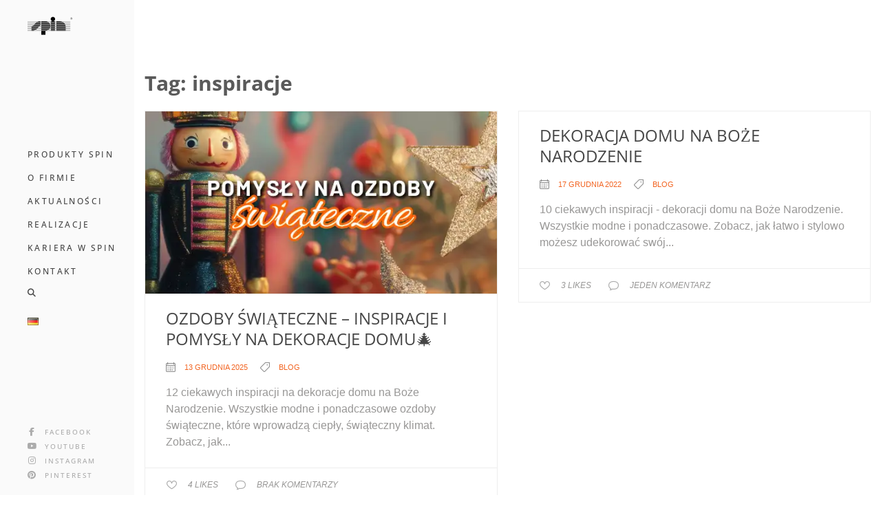

--- FILE ---
content_type: text/html; charset=UTF-8
request_url: https://spin.szczecin.pl/tag/inspiracje/
body_size: 14969
content:
<!DOCTYPE html>
<html dir="ltr" lang="pl-PL" prefix="og: https://ogp.me/ns#">
	<head>
		<!-- Global site tag (gtag.js) - Google Ads: 1032180488 -->
<script async src="https://www.googletagmanager.com/gtag/js?id=AW-1032180488"></script>
<script>
  window.dataLayer = window.dataLayer || [];
  function gtag(){dataLayer.push(arguments);}
  gtag('js', new Date());

  gtag('config', 'AW-1032180488');
</script>
	<!-- Event snippet for Website lead conversion page -->
<script>
  gtag('event', 'conversion', {'send_to': 'AW-1032180488/jEtSCN-qz_ABEIiml-wD'});
</script>
<!-- Google Tag Manager -->
<script>(function(w,d,s,l,i){w[l]=w[l]||[];w[l].push({'gtm.start':
new Date().getTime(),event:'gtm.js'});var f=d.getElementsByTagName(s)[0],
j=d.createElement(s),dl=l!='dataLayer'?'&l='+l:'';j.async=true;j.src=
'https://www.googletagmanager.com/gtm.js?id='+i+dl;f.parentNode.insertBefore(j,f);
})(window,document,'script','dataLayer','GTM-WB44Q5J');</script>
<!-- End Google Tag Manager -->	


<!-- Global site tag (gtag.js) - Google Analytics -->
<script async src="https://www.googletagmanager.com/gtag/js?id=G-CCCW0ZDK0J"></script>
<script>
  window.dataLayer = window.dataLayer || [];
  function gtag(){dataLayer.push(arguments);}
  gtag('js', new Date());

  gtag('config', 'G-CCCW0ZDK0J');
</script>

		<meta charset="UTF-8">
		<meta name="viewport" content="width=device-width, initial-scale=1">
		<link rel="profile" href="https://gmpg.org/xfn/11">

		<title>inspiracje - Spin producent ☀️ Szczecin i okolice</title>

		<!-- All in One SEO 4.9.3 - aioseo.com -->
	<meta name="robots" content="max-image-preview:large" />
	<link rel="canonical" href="https://spin.szczecin.pl/tag/inspiracje/" />
	<meta name="generator" content="All in One SEO (AIOSEO) 4.9.3" />
		<script type="application/ld+json" class="aioseo-schema">
			{"@context":"https:\/\/schema.org","@graph":[{"@type":"BreadcrumbList","@id":"https:\/\/spin.szczecin.pl\/tag\/inspiracje\/#breadcrumblist","itemListElement":[{"@type":"ListItem","@id":"https:\/\/spin.szczecin.pl#listItem","position":1,"name":"Home","item":"https:\/\/spin.szczecin.pl","nextItem":{"@type":"ListItem","@id":"https:\/\/spin.szczecin.pl\/tag\/inspiracje\/#listItem","name":"inspiracje"}},{"@type":"ListItem","@id":"https:\/\/spin.szczecin.pl\/tag\/inspiracje\/#listItem","position":2,"name":"inspiracje","previousItem":{"@type":"ListItem","@id":"https:\/\/spin.szczecin.pl#listItem","name":"Home"}}]},{"@type":"CollectionPage","@id":"https:\/\/spin.szczecin.pl\/tag\/inspiracje\/#collectionpage","url":"https:\/\/spin.szczecin.pl\/tag\/inspiracje\/","name":"inspiracje - Spin producent \u2600\ufe0f Szczecin i okolice","inLanguage":"pl-PL","isPartOf":{"@id":"https:\/\/spin.szczecin.pl\/#website"},"breadcrumb":{"@id":"https:\/\/spin.szczecin.pl\/tag\/inspiracje\/#breadcrumblist"}},{"@type":"Organization","@id":"https:\/\/spin.szczecin.pl\/#organization","name":"Spin Bobko i Staniewski sp.j.","description":"Miej kontrol\u0119 nad S\u0142o\u0144cem","url":"https:\/\/spin.szczecin.pl\/","email":"spin@spin.szczecin.pl","telephone":"+48914314545","logo":{"@type":"ImageObject","url":"https:\/\/spin.szczecin.pl\/wp-content\/uploads\/2021\/10\/spin-favicon.png","@id":"https:\/\/spin.szczecin.pl\/tag\/inspiracje\/#organizationLogo","width":300,"height":300,"caption":"logo black rolety markizy pergole Spin Bobko Szczecin"},"image":{"@id":"https:\/\/spin.szczecin.pl\/tag\/inspiracje\/#organizationLogo"},"sameAs":["https:\/\/www.facebook.com\/spinbobkoistaniewski","https:\/\/www.instagram.com\/spin_fabrykacienia","https:\/\/www.tiktok.com\/@spin.szczecin.pl","https:\/\/pl.pinterest.com\/spinszczecin\/","https:\/\/www.youtube.com\/@SPINROLETYSZCZECIN","https:\/\/www.tiktok.com\/@spin.szczecin.pl"]},{"@type":"WebSite","@id":"https:\/\/spin.szczecin.pl\/#website","url":"https:\/\/spin.szczecin.pl\/","name":"Spin producent rolet Szczecin i okolice","description":"Miej kontrol\u0119 nad S\u0142o\u0144cem","inLanguage":"pl-PL","publisher":{"@id":"https:\/\/spin.szczecin.pl\/#organization"}}]}
		</script>
		<!-- All in One SEO -->

<link rel='dns-prefetch' href='//www.googletagmanager.com' />
<link rel='dns-prefetch' href='//fonts.googleapis.com' />
<link rel='preconnect' href='https://fonts.gstatic.com' crossorigin />
<link rel="alternate" type="application/rss+xml" title="Spin producent ☀️ Szczecin i okolice &raquo; Kanał z wpisami" href="https://spin.szczecin.pl/feed/" />
<link rel="alternate" type="application/rss+xml" title="Spin producent ☀️ Szczecin i okolice &raquo; Kanał z komentarzami" href="https://spin.szczecin.pl/comments/feed/" />
<link rel="alternate" type="application/rss+xml" title="Spin producent ☀️ Szczecin i okolice &raquo; Kanał z wpisami otagowanymi jako inspiracje" href="https://spin.szczecin.pl/tag/inspiracje/feed/" />
<style id='wp-img-auto-sizes-contain-inline-css' type='text/css'>img:is([sizes=auto i],[sizes^="auto," i]){contain-intrinsic-size:3000px 1500px}</style>

<style id='wp-emoji-styles-inline-css' type='text/css'>img.wp-smiley,img.emoji{display:inline!important;border:none!important;box-shadow:none!important;height:1em!important;width:1em!important;margin:0 0.07em!important;vertical-align:-0.1em!important;background:none!important;padding:0!important}</style>
<link data-optimized="1" rel='stylesheet' id='wp-block-library-css' href='https://spin.szczecin.pl/wp-content/litespeed/css/b626514f3bc44ef9d01c9594f94669b9.css?ver=58f69' type='text/css' media='all' />
<style id='global-styles-inline-css' type='text/css'>:root{--wp--preset--aspect-ratio--square:1;--wp--preset--aspect-ratio--4-3:4/3;--wp--preset--aspect-ratio--3-4:3/4;--wp--preset--aspect-ratio--3-2:3/2;--wp--preset--aspect-ratio--2-3:2/3;--wp--preset--aspect-ratio--16-9:16/9;--wp--preset--aspect-ratio--9-16:9/16;--wp--preset--color--black:#000000;--wp--preset--color--cyan-bluish-gray:#abb8c3;--wp--preset--color--white:#ffffff;--wp--preset--color--pale-pink:#f78da7;--wp--preset--color--vivid-red:#cf2e2e;--wp--preset--color--luminous-vivid-orange:#ff6900;--wp--preset--color--luminous-vivid-amber:#fcb900;--wp--preset--color--light-green-cyan:#7bdcb5;--wp--preset--color--vivid-green-cyan:#00d084;--wp--preset--color--pale-cyan-blue:#8ed1fc;--wp--preset--color--vivid-cyan-blue:#0693e3;--wp--preset--color--vivid-purple:#9b51e0;--wp--preset--gradient--vivid-cyan-blue-to-vivid-purple:linear-gradient(135deg,rgb(6,147,227) 0%,rgb(155,81,224) 100%);--wp--preset--gradient--light-green-cyan-to-vivid-green-cyan:linear-gradient(135deg,rgb(122,220,180) 0%,rgb(0,208,130) 100%);--wp--preset--gradient--luminous-vivid-amber-to-luminous-vivid-orange:linear-gradient(135deg,rgb(252,185,0) 0%,rgb(255,105,0) 100%);--wp--preset--gradient--luminous-vivid-orange-to-vivid-red:linear-gradient(135deg,rgb(255,105,0) 0%,rgb(207,46,46) 100%);--wp--preset--gradient--very-light-gray-to-cyan-bluish-gray:linear-gradient(135deg,rgb(238,238,238) 0%,rgb(169,184,195) 100%);--wp--preset--gradient--cool-to-warm-spectrum:linear-gradient(135deg,rgb(74,234,220) 0%,rgb(151,120,209) 20%,rgb(207,42,186) 40%,rgb(238,44,130) 60%,rgb(251,105,98) 80%,rgb(254,248,76) 100%);--wp--preset--gradient--blush-light-purple:linear-gradient(135deg,rgb(255,206,236) 0%,rgb(152,150,240) 100%);--wp--preset--gradient--blush-bordeaux:linear-gradient(135deg,rgb(254,205,165) 0%,rgb(254,45,45) 50%,rgb(107,0,62) 100%);--wp--preset--gradient--luminous-dusk:linear-gradient(135deg,rgb(255,203,112) 0%,rgb(199,81,192) 50%,rgb(65,88,208) 100%);--wp--preset--gradient--pale-ocean:linear-gradient(135deg,rgb(255,245,203) 0%,rgb(182,227,212) 50%,rgb(51,167,181) 100%);--wp--preset--gradient--electric-grass:linear-gradient(135deg,rgb(202,248,128) 0%,rgb(113,206,126) 100%);--wp--preset--gradient--midnight:linear-gradient(135deg,rgb(2,3,129) 0%,rgb(40,116,252) 100%);--wp--preset--font-size--small:13px;--wp--preset--font-size--medium:20px;--wp--preset--font-size--large:36px;--wp--preset--font-size--x-large:42px;--wp--preset--spacing--20:0.44rem;--wp--preset--spacing--30:0.67rem;--wp--preset--spacing--40:1rem;--wp--preset--spacing--50:1.5rem;--wp--preset--spacing--60:2.25rem;--wp--preset--spacing--70:3.38rem;--wp--preset--spacing--80:5.06rem;--wp--preset--shadow--natural:6px 6px 9px rgba(0, 0, 0, 0.2);--wp--preset--shadow--deep:12px 12px 50px rgba(0, 0, 0, 0.4);--wp--preset--shadow--sharp:6px 6px 0px rgba(0, 0, 0, 0.2);--wp--preset--shadow--outlined:6px 6px 0px -3px rgb(255, 255, 255), 6px 6px rgb(0, 0, 0);--wp--preset--shadow--crisp:6px 6px 0px rgb(0, 0, 0)}:where(.is-layout-flex){gap:.5em}:where(.is-layout-grid){gap:.5em}body .is-layout-flex{display:flex}.is-layout-flex{flex-wrap:wrap;align-items:center}.is-layout-flex>:is(*,div){margin:0}body .is-layout-grid{display:grid}.is-layout-grid>:is(*,div){margin:0}:where(.wp-block-columns.is-layout-flex){gap:2em}:where(.wp-block-columns.is-layout-grid){gap:2em}:where(.wp-block-post-template.is-layout-flex){gap:1.25em}:where(.wp-block-post-template.is-layout-grid){gap:1.25em}.has-black-color{color:var(--wp--preset--color--black)!important}.has-cyan-bluish-gray-color{color:var(--wp--preset--color--cyan-bluish-gray)!important}.has-white-color{color:var(--wp--preset--color--white)!important}.has-pale-pink-color{color:var(--wp--preset--color--pale-pink)!important}.has-vivid-red-color{color:var(--wp--preset--color--vivid-red)!important}.has-luminous-vivid-orange-color{color:var(--wp--preset--color--luminous-vivid-orange)!important}.has-luminous-vivid-amber-color{color:var(--wp--preset--color--luminous-vivid-amber)!important}.has-light-green-cyan-color{color:var(--wp--preset--color--light-green-cyan)!important}.has-vivid-green-cyan-color{color:var(--wp--preset--color--vivid-green-cyan)!important}.has-pale-cyan-blue-color{color:var(--wp--preset--color--pale-cyan-blue)!important}.has-vivid-cyan-blue-color{color:var(--wp--preset--color--vivid-cyan-blue)!important}.has-vivid-purple-color{color:var(--wp--preset--color--vivid-purple)!important}.has-black-background-color{background-color:var(--wp--preset--color--black)!important}.has-cyan-bluish-gray-background-color{background-color:var(--wp--preset--color--cyan-bluish-gray)!important}.has-white-background-color{background-color:var(--wp--preset--color--white)!important}.has-pale-pink-background-color{background-color:var(--wp--preset--color--pale-pink)!important}.has-vivid-red-background-color{background-color:var(--wp--preset--color--vivid-red)!important}.has-luminous-vivid-orange-background-color{background-color:var(--wp--preset--color--luminous-vivid-orange)!important}.has-luminous-vivid-amber-background-color{background-color:var(--wp--preset--color--luminous-vivid-amber)!important}.has-light-green-cyan-background-color{background-color:var(--wp--preset--color--light-green-cyan)!important}.has-vivid-green-cyan-background-color{background-color:var(--wp--preset--color--vivid-green-cyan)!important}.has-pale-cyan-blue-background-color{background-color:var(--wp--preset--color--pale-cyan-blue)!important}.has-vivid-cyan-blue-background-color{background-color:var(--wp--preset--color--vivid-cyan-blue)!important}.has-vivid-purple-background-color{background-color:var(--wp--preset--color--vivid-purple)!important}.has-black-border-color{border-color:var(--wp--preset--color--black)!important}.has-cyan-bluish-gray-border-color{border-color:var(--wp--preset--color--cyan-bluish-gray)!important}.has-white-border-color{border-color:var(--wp--preset--color--white)!important}.has-pale-pink-border-color{border-color:var(--wp--preset--color--pale-pink)!important}.has-vivid-red-border-color{border-color:var(--wp--preset--color--vivid-red)!important}.has-luminous-vivid-orange-border-color{border-color:var(--wp--preset--color--luminous-vivid-orange)!important}.has-luminous-vivid-amber-border-color{border-color:var(--wp--preset--color--luminous-vivid-amber)!important}.has-light-green-cyan-border-color{border-color:var(--wp--preset--color--light-green-cyan)!important}.has-vivid-green-cyan-border-color{border-color:var(--wp--preset--color--vivid-green-cyan)!important}.has-pale-cyan-blue-border-color{border-color:var(--wp--preset--color--pale-cyan-blue)!important}.has-vivid-cyan-blue-border-color{border-color:var(--wp--preset--color--vivid-cyan-blue)!important}.has-vivid-purple-border-color{border-color:var(--wp--preset--color--vivid-purple)!important}.has-vivid-cyan-blue-to-vivid-purple-gradient-background{background:var(--wp--preset--gradient--vivid-cyan-blue-to-vivid-purple)!important}.has-light-green-cyan-to-vivid-green-cyan-gradient-background{background:var(--wp--preset--gradient--light-green-cyan-to-vivid-green-cyan)!important}.has-luminous-vivid-amber-to-luminous-vivid-orange-gradient-background{background:var(--wp--preset--gradient--luminous-vivid-amber-to-luminous-vivid-orange)!important}.has-luminous-vivid-orange-to-vivid-red-gradient-background{background:var(--wp--preset--gradient--luminous-vivid-orange-to-vivid-red)!important}.has-very-light-gray-to-cyan-bluish-gray-gradient-background{background:var(--wp--preset--gradient--very-light-gray-to-cyan-bluish-gray)!important}.has-cool-to-warm-spectrum-gradient-background{background:var(--wp--preset--gradient--cool-to-warm-spectrum)!important}.has-blush-light-purple-gradient-background{background:var(--wp--preset--gradient--blush-light-purple)!important}.has-blush-bordeaux-gradient-background{background:var(--wp--preset--gradient--blush-bordeaux)!important}.has-luminous-dusk-gradient-background{background:var(--wp--preset--gradient--luminous-dusk)!important}.has-pale-ocean-gradient-background{background:var(--wp--preset--gradient--pale-ocean)!important}.has-electric-grass-gradient-background{background:var(--wp--preset--gradient--electric-grass)!important}.has-midnight-gradient-background{background:var(--wp--preset--gradient--midnight)!important}.has-small-font-size{font-size:var(--wp--preset--font-size--small)!important}.has-medium-font-size{font-size:var(--wp--preset--font-size--medium)!important}.has-large-font-size{font-size:var(--wp--preset--font-size--large)!important}.has-x-large-font-size{font-size:var(--wp--preset--font-size--x-large)!important}</style>

<style id='classic-theme-styles-inline-css' type='text/css'>
/*! This file is auto-generated */
.wp-block-button__link{color:#fff;background-color:#32373c;border-radius:9999px;box-shadow:none;text-decoration:none;padding:calc(.667em + 2px) calc(1.333em + 2px);font-size:1.125em}.wp-block-file__button{background:#32373c;color:#fff;text-decoration:none}</style>
<link data-optimized="1" rel='stylesheet' id='contact-form-7-css' href='https://spin.szczecin.pl/wp-content/litespeed/css/6f37943dd551d2f11e11d2886f507f90.css?ver=ebc78' type='text/css' media='all' />
<link data-optimized="1" rel='stylesheet' id='float-menu-css' href='https://spin.szczecin.pl/wp-content/litespeed/css/a210db04d2c78fb79ad54887686dbfe3.css?ver=4d05b' type='text/css' media='all' />
<link data-optimized="1" rel='stylesheet' id='float-menu-fontawesome-css' href='https://spin.szczecin.pl/wp-content/litespeed/css/98759fe69ac87e561722cbe665fce699.css?ver=c59c8' type='text/css' media='all' />
<link data-optimized="1" rel='stylesheet' id='bg-shce-genericons-css' href='https://spin.szczecin.pl/wp-content/litespeed/css/0dc1450b257abbfbd1b57da7acb3257c.css?ver=bb483' type='text/css' media='all' />
<link data-optimized="1" rel='stylesheet' id='bg-show-hide-css' href='https://spin.szczecin.pl/wp-content/litespeed/css/c1084f8f3c8e8e0654acaee73ef6248c.css?ver=97890' type='text/css' media='all' />
<link data-optimized="1" rel='stylesheet' id='fw-ext-builder-frontend-grid-css' href='https://spin.szczecin.pl/wp-content/litespeed/css/43b468511221de9a9d6b5111b24d6b95.css?ver=61f8e' type='text/css' media='all' />
<link data-optimized="1" rel='stylesheet' id='fw-ext-forms-default-styles-css' href='https://spin.szczecin.pl/wp-content/litespeed/css/7bf95ed6494282200f0f3cc7449ae7c5.css?ver=94325' type='text/css' media='all' />
<link data-optimized="1" rel='stylesheet' id='font-awesome-css' href='https://spin.szczecin.pl/wp-content/litespeed/css/ac69081f891f421f4e7fb66512d8d58f.css?ver=daf71' type='text/css' media='all' />
<link data-optimized="1" rel='stylesheet' id='js_composer_front-css' href='https://spin.szczecin.pl/wp-content/litespeed/css/e5b65805b37bcbc8a503c74a024ff2b9.css?ver=944d6' type='text/css' media='all' />
<link data-optimized="1" rel='stylesheet' id='planta-iconpicker-css' href='https://spin.szczecin.pl/wp-content/litespeed/css/cbb85e658c498faec5557994ee3199fe.css?ver=b4e14' type='text/css' media='all' />
<link data-optimized="1" rel='stylesheet' id='planta-style-default-css' href='https://spin.szczecin.pl/wp-content/litespeed/css/d999e5497bc1a7c22dfce29936c189ab.css?ver=d7e31' type='text/css' media='all' />
<link data-optimized="1" rel='stylesheet' id='vc_font_awesome_5_shims-css' href='https://spin.szczecin.pl/wp-content/litespeed/css/c927c8d1bf0fde39b6252b2142da7e09.css?ver=9081c' type='text/css' media='all' />
<link data-optimized="1" rel='stylesheet' id='vc_font_awesome_6-css' href='https://spin.szczecin.pl/wp-content/litespeed/css/d040a9d56ad5c7e4977feff0ecd9c0c3.css?ver=a0b85' type='text/css' media='all' />
<link data-optimized="1" rel='stylesheet' id='planta-frontend-grid-css' href='https://spin.szczecin.pl/wp-content/litespeed/css/ac33cd16343d2be59020e7987dff177f.css?ver=35ab0' type='text/css' media='all' />
<link data-optimized="1" rel='stylesheet' id='photoswipe-css' href='https://spin.szczecin.pl/wp-content/litespeed/css/8042fc7b7c06fb166430c8249b86f266.css?ver=c5890' type='text/css' media='all' />
<link data-optimized="1" rel='stylesheet' id='photoswipe-default-skin-css' href='https://spin.szczecin.pl/wp-content/litespeed/css/3d49dfd891e406a429ce90115ee3bd17.css?ver=544dd' type='text/css' media='all' />
<link data-optimized="1" rel='stylesheet' id='planta-circle-animations-css' href='https://spin.szczecin.pl/wp-content/litespeed/css/71f53596506b2a0cce7bb337f2e2320d.css?ver=98f70' type='text/css' media='all' />
<link data-optimized="1" rel='stylesheet' id='planta-style-css' href='https://spin.szczecin.pl/wp-content/litespeed/css/8bbbc05a2c2a388f4db1c7be4c9a8232.css?ver=5fc97' type='text/css' media='all' />
<link data-optimized="1" rel='stylesheet' id='woocommerce-general-css' href='https://spin.szczecin.pl/wp-content/litespeed/css/e5fd4f1b3357108ba87249f68fb26995.css?ver=fa27c' type='text/css' media='all' />
<link data-optimized="1" rel='stylesheet' id='woocommerce-layout-css' href='https://spin.szczecin.pl/wp-content/litespeed/css/8fa8b73c6a582cbcc852b17fc3d06f27.css?ver=2ca6c' type='text/css' media='all' />
<link data-optimized="1" rel='stylesheet' id='planta-mobile-css' href='https://spin.szczecin.pl/wp-content/litespeed/css/de80045bd69670acb85e03d445dbc217.css?ver=848a8' type='text/css' media='all' />
<link rel="preload" as="style" href="https://fonts.googleapis.com/css?family=Open%20Sans:300,400,500,600,700,800,300italic,400italic,500italic,600italic,700italic,800italic&#038;display=swap&#038;ver=1734601570" /><link data-optimized="1" rel="stylesheet" href="https://spin.szczecin.pl/wp-content/litespeed/css/4398c66b7bcbbb4d954c8f66f65d7929.css?ver=d7929" media="print" onload="this.media='all'"><noscript><link rel="stylesheet" href="https://fonts.googleapis.com/css?family=Open%20Sans:300,400,500,600,700,800,300italic,400italic,500italic,600italic,700italic,800italic&#038;display=swap&#038;ver=1734601570" /></noscript><script type="text/javascript" src="https://code.jquery.com/jquery-1.12.4.min.js?ver=1.12.4" id="jquery-core-js"></script>
<script type="text/javascript" src="https://cdnjs.cloudflare.com/ajax/libs/jquery-migrate/1.4.1/jquery-migrate.min.js?ver=1.4.1" id="jquery-migrate-js"></script>
<script type="text/javascript" id="zilla-likes-js-extra">
/* <![CDATA[ */
var zilla_likes = {"ajaxurl":"https://spin.szczecin.pl/wp-admin/admin-ajax.php"};
//# sourceURL=zilla-likes-js-extra
/* ]]> */
</script>
<script type="text/javascript" src="https://spin.szczecin.pl/wp-content/plugins/pt-planta-shortcodes/include/zilla-likes.js?ver=538e524403fb737e8bed28c1458ef84b" id="zilla-likes-js"></script>

<!-- Fragment znacznika Google (gtag.js) dodany przez Site Kit -->
<!-- Fragment Google Analytics dodany przez Site Kit -->
<!-- Fragment reklamy Google dodany przez Site Kit -->
<script type="text/javascript" src="https://www.googletagmanager.com/gtag/js?id=G-CCCW0ZDK0J" id="google_gtagjs-js" async></script>
<script type="text/javascript" id="google_gtagjs-js-after">
/* <![CDATA[ */
window.dataLayer = window.dataLayer || [];function gtag(){dataLayer.push(arguments);}
gtag("set","linker",{"domains":["spin.szczecin.pl"]});
gtag("js", new Date());
gtag("set", "developer_id.dZTNiMT", true);
gtag("config", "G-CCCW0ZDK0J");
gtag("config", "AW-1032180488");
 window._googlesitekit = window._googlesitekit || {}; window._googlesitekit.throttledEvents = []; window._googlesitekit.gtagEvent = (name, data) => { var key = JSON.stringify( { name, data } ); if ( !! window._googlesitekit.throttledEvents[ key ] ) { return; } window._googlesitekit.throttledEvents[ key ] = true; setTimeout( () => { delete window._googlesitekit.throttledEvents[ key ]; }, 5 ); gtag( "event", name, { ...data, event_source: "site-kit" } ); }; 
//# sourceURL=google_gtagjs-js-after
/* ]]> */
</script>
<script></script><link rel="https://api.w.org/" href="https://spin.szczecin.pl/wp-json/" /><link rel="alternate" title="JSON" type="application/json" href="https://spin.szczecin.pl/wp-json/wp/v2/tags/498" /><link rel="EditURI" type="application/rsd+xml" title="RSD" href="https://spin.szczecin.pl/xmlrpc.php?rsd" />
<meta name="generator" content="Redux 4.5.7" /><meta name="generator" content="Site Kit by Google 1.170.0" /><meta name="google-site-verification" content="yrWKRKCPBw2N6RtmsIJttfwrhEFkPjAsRyqQqZRPKkI" />
		<script type="text/javascript" async defer data-pin-color="red"  data-pin-hover="true"
			src="https://spin.szczecin.pl/wp-content/plugins/pinterest-pin-it-button-on-image-hover-and-post/js/pinit.js"></script>
		<meta name="ti-site-data" content="eyJyIjoiMTowITc6MCEzMDowIiwibyI6Imh0dHBzOlwvXC9zcGluLnN6Y3plY2luLnBsXC93cC1hZG1pblwvYWRtaW4tYWpheC5waHA/YWN0aW9uPXRpX29ubGluZV91c2Vyc19nb29nbGUmYW1wO3A9JTJGdGFnJTJGaW5zcGlyYWNqZSUyRiZhbXA7X3dwbm9uY2U9ZTU1ZGMyZTljMiJ9" /><meta name="generator" content="Powered by WPBakery Page Builder - drag and drop page builder for WordPress."/>
<link rel="icon" href="https://spin.szczecin.pl/wp-content/uploads/2024/12/favicon-32x32-spin.png" sizes="32x32" />
<link rel="icon" href="https://spin.szczecin.pl/wp-content/uploads/2024/12/favicon-32x32-spin.png" sizes="192x192" />
<link rel="apple-touch-icon" href="https://spin.szczecin.pl/wp-content/uploads/2024/12/favicon-32x32-spin.png" />
<meta name="msapplication-TileImage" content="https://spin.szczecin.pl/wp-content/uploads/2024/12/favicon-32x32-spin.png" />
<style id="planta_theme-dynamic-css" title="dynamic-css" class="redux-options-output">.woocommerce a.button,.woocommerce button.button,.woocommerce input.button{background-color:#F26421}.hm-cunt span,.decor-h:before,.decor-h span:before,.price-list-item .top h6 span:before,.banner-thumbnails .thumb-item:before,.type4 .banner-thumbnails .thumb-item .num span:after,.button-style1,.button-style4:before,.skill-item-line .line div,.button-style2,.navigation>ul>li>a span:before,.autoplay-true .banner-thumbnails .thumb-item .ac,.num-box .heading:before,.num-box .text:before,.icon-box.decor-line-yes:before,.tab-items .tabs-head li.current:after,.banner-thumbnails-nav .heading:before,.banner-area .social-buttons-standart:before,.social-buttons-standart.t2 a:not(:last-of-type):before,.pt-special-heading.decor-line .heading i:before,.filter-button-group button.active:after,.filter-button-group a.active:after,.category-buttons a.active:after,.site-header .header-top,.pt-special-heading.decor-line-on-bottom:after,.price-list-item .top .price .period:before,.woocommerce .products .product .image .button,.woocommerce span.onsale,.woocommerce #respond input#submit.alt,.woocommerce a.button.alt,.woocommerce button.button.alt,.woocommerce input.button.alt,.hover-style6 .portfolio-item a:after,.hover-style6 .portfolio-item a span:after,.testimonial-item-type2 .bottom .post:before,.preloader-folding-cube .preloader-cube:before,.step-items .item:after{background:#F26421}.filter-button-group button.active:after,.filter-button-group a.active:after,.category-buttons a.active:after,.accordion-item.active,.woocommerce div.product .woocommerce-tabs .tabs li.active a{border-color:#F26421}.site-header .logo a>span::first-letter,.side-header .logo a>span::first-letter,.site-footer .logo a>span::first-letter,.minicart-wrap .cart_list .mini_cart_item .quantity,.widget_shopping_cart_content .cart_list .mini_cart_item .quantity,.minicart-wrap .total>span,.widget_shopping_cart_content .total>span,.banner-social-buttons a:hover,.banner-social-buttons a:not(:last-of-type):after,.banner .cell .h span,.type4 .banner-thumbnails .thumb-item .num,.pt-special-heading .heading span,.button-style4,.num-box-type2 .num,.testimonials .testimonial-item .quote:before,.testimonials .owl-dots .owl-dot.active,.testimonials-type2 .owl-dots .owl-dot.active,.contact-row i,.full-screen-area.navigation-style3 .fc-navigation .item.active,.navigation li:hover>a,.navigation li.current-menu-item>a,.navigation li.current-menu-ancestor>a,.navigation li.current_page_item>a,.navigation li.current-menu-ancestor>a,.side-navigation li.current-menu-item>a,.side-navigation li.current-menu-parent>a,.side-navigation li.current-menu-ancestor>a,.side-navigation li.current_page_item>a,.side-navigation li:hover>a,.social-buttons-standart a:hover,.num-box .text span,.icon-box .icon,.tab-items .tabs-head li.current,.social-buttons a:hover i,.portfolio-type-horizontal .portfolio-item-h h6 a i,.blog-detail span,.button-style3.gray:hover,.site-header .hw-c .icon,.step-items .item .date span,.team-carousel-area .thumb-item.active .image,.team-carousel-area .thumb-item.active,.team-carousel-area .team-carousel .text:before,.widget_archive ul li a:hover,.widget_categories ul li a:hover,.widget_pages ul li a:hover,.widget_meta ul li a:hover,.widget_nav_menu ul li a:hover,.widget_recent_entries ul li a:hover,.product-categories li a:hover,.woocommerce .products div.product p.price>span,.woocommerce .products div.product span.price>span,.banner .sale-size span,.woocommerce .products .product .price ins,.woocommerce-grouped-product-list-item__price,.woocommerce-grouped-product-list-item__price ins,.woocommerce div.product .product_meta .sku_wrapper,.woocommerce div.product p.price ins,.woocommerce div.product span.price ins,.woocommerce div.product .woocommerce-tabs .tabs li.active a,.testimonial-item-type2 .quote:before,.tagcloud .tag-cloud-link:hover,.hover-style3 .portfolio-item a:after,.hover-style5 .portfolio-item:hover a:before,.woocommerce div.product .price-area,.woocommerce div.product .variations_form span.price,.woocommerce table.shop_table td.product-price>span,.woocommerce table.shop_table td.product-subtotal>span,.woocommerce-cart .cart-collaterals .cart_totals tr td .woocommerce-Price-amount,.woocommerce .cart-collaterals table.shop_table.woocommerce-checkout-review-order-table td .amount,.wpb_text_column ul li:before,.site-content ul li:before,.woocommerce div.product div.summary div[itemprop="description"] ul li:before,.comment-items .comment-item .date,.logged-links,.woocommerce #reviews #comments ol.commentlist li .meta time,.type4 .banner-thumbnails .thumb-item .h span,.banner .owl-dots .owl-dot:after{color:#F26421}{stroke:#F26421}.preloader,.preloader-area,.preloader-type2,.site-dark .preloader-type2{background:#FFF}.preloader-folding-cube .preloader-cube:before,.preloader-type2,.site-dark .preloader-type2{background:#FFF}body{font-family:"Open Sans";font-weight:500;font-style:normal;color:#464646;font-size:17px}h1,.h1{font-family:"Open Sans";font-weight:700;font-style:normal;font-size:37px}h2,.h2{font-family:"Open Sans";font-weight:700;font-style:normal;font-size:30px}h3,.h3{font-family:"Open Sans";font-weight:700;font-style:normal;font-size:35px}h4,.h4{font-family:"Open Sans";font-weight:400;font-style:normal;font-size:26px}h5,.h5{font-family:"Open Sans";font-weight:400;font-style:normal;font-size:24px}h6,.h6{font-family:"Open Sans";font-weight:400;font-style:normal;font-size:22px}.site-footer{background-color:#FFF}</style><noscript><style> .wpb_animate_when_almost_visible { opacity: 1; }</style></noscript><!-- Meta Pixel Code -->
<script>
!function(f,b,e,v,n,t,s)
{if(f.fbq)return;n=f.fbq=function(){n.callMethod?
n.callMethod.apply(n,arguments):n.queue.push(arguments)};
if(!f._fbq)f._fbq=n;n.push=n;n.loaded=!0;n.version='2.0';
n.queue=[];t=b.createElement(e);t.async=!0;
t.src=v;s=b.getElementsByTagName(e)[0];
s.parentNode.insertBefore(t,s)}(window, document,'script',
'https://connect.facebook.net/en_US/fbevents.js');
fbq('init', '690893702738763');
fbq('track', 'PageView');
</script>
<noscript><img height="1" width="1" style="display:none"
src="https://www.facebook.com/tr?id=690893702738763&ev=PageView&noscript=1"
/></noscript>
<!-- End Meta Pixel Code -->
		<meta name="facebook-domain-verification" content="o6yi8i4o29v97d6jkwtwgocz18gzcu" />
	<link data-optimized="1" rel='stylesheet' id='redux-custom-fonts-css' href='https://spin.szczecin.pl/wp-content/litespeed/css/928c5d5dce84e3dac4f0e4315c96609d.css?ver=de704' type='text/css' media='all' />
</head>
	
	<body data-rsssl=1 class="archive tag tag-inspiracje tag-498 wp-theme-planta wp-child-theme-planta-child group-blog hfeed header-type-left-side header-nav-type-visible_menu header-space-yes header-container-container popup_download_no project_details_yes grid_lines_no site-light chrome wpb-js-composer js-comp-ver-8.6.1 vc_responsive">
		
	
		<div id="all" class="site">
							<div class="preloader">
					<div class="preloader_img"><img src="https://spin.szczecin.pl/wp-content/uploads/2021/09/logo-spin-szczecin.png" alt="Spin producent ☀️ Szczecin i okolice"></div>
				</div>
			      
							<header class="site-header  light header_left-side header-space-on main-row">
					<div class="header-bottom">
						<div class="container">
							<div class="logo"><a href="https://spin.szczecin.pl/"><img class="light l-b" src="https://spin.szczecin.pl/wp-content/uploads/2024/05/cropped-logo-spin-black-2_result.webp" alt="Spin producent ☀️ Szczecin i okolice"><img class="dark l-b" src="https://spin.szczecin.pl/wp-content/uploads/2024/05/cropped-logo-spin-black-2_result.webp" alt="Spin producent ☀️ Szczecin i okolice"></a></div>
							<div class="fr">
																	<nav class="navigation visible_menu"><ul id="menu-navigation" class="menu"><li id="menu-item-898" class="menu-item menu-item-type-post_type menu-item-object-page menu-item-898"><a href="https://spin.szczecin.pl/produkty-spin/" ><span>Produkty Spin</span></a></li>
<li id="menu-item-999" class="menu-item menu-item-type-post_type menu-item-object-page menu-item-999"><a href="https://spin.szczecin.pl/o-firmie/" ><span>O firmie</span></a></li>
<li id="menu-item-188" class="menu-item menu-item-type-post_type menu-item-object-page menu-item-188"><a href="https://spin.szczecin.pl/blog/aktualnosci/" ><span>Aktualności</span></a></li>
<li id="menu-item-520" class="menu-item menu-item-type-post_type menu-item-object-page menu-item-520"><a href="https://spin.szczecin.pl/realizacje-spin/" ><span>Realizacje</span></a></li>
<li id="menu-item-1143" class="menu-item menu-item-type-post_type menu-item-object-page menu-item-1143"><a href="https://spin.szczecin.pl/kariera-w-spin/" ><span>Kariera w Spin</span></a></li>
<li id="menu-item-185" class="menu-item menu-item-type-post_type menu-item-object-page menu-item-185"><a href="https://spin.szczecin.pl/kontakt/" ><span>Kontakt</span></a></li>
<li id="menu-item-3828" class="znajdz menu-item menu-item-type-custom menu-item-object-custom menu-item-has-icon menu-item-3828"><a href="/znajdz-na-stronie/" class="fa fa-search" ><span><br></span></a></li>
<li id="menu-item-1343-de" class="lang-item lang-item-223 lang-item-de no-translation lang-item-first menu-item menu-item-type-custom menu-item-object-custom menu-item-1343-de"><a href="https://spin.szczecin.pl/spin-de/" hreflang="de-DE" lang="de-DE" ><span><img src="[data-uri]" alt="Deutsch" width="16" height="11" style="width: 16px; height: 11px;" /></span></a></li>
</ul></nav>
									<div class="butter-button visible_menu"><div></div></div>
																	<div class="search-button"><i class="base-icons-magnifying-glass"></i></div>
															</div>
						</div>
					</div>
				</header>
				<div class="side-header main-row  light header_left-side header-space-on">
					<div class="logo"><a href="https://spin.szczecin.pl/"><img class="light l-b" src="https://spin.szczecin.pl/wp-content/uploads/2024/05/cropped-logo-spin-black-2_result.webp" alt="Spin producent ☀️ Szczecin i okolice"><img class="dark l-b" src="https://spin.szczecin.pl/wp-content/uploads/2024/05/cropped-logo-spin-black-2_result.webp" alt="Spin producent ☀️ Szczecin i okolice"></a></div>
					<div class="wrap">
						<div class="cell">
							<nav class="side-navigation"><ul id="menu-navigation-1" class="menu"><li class="menu-item menu-item-type-post_type menu-item-object-page menu-item-898"><a href="https://spin.szczecin.pl/produkty-spin/" ><span>Produkty Spin</span></a></li>
<li class="menu-item menu-item-type-post_type menu-item-object-page menu-item-999"><a href="https://spin.szczecin.pl/o-firmie/" ><span>O firmie</span></a></li>
<li class="menu-item menu-item-type-post_type menu-item-object-page menu-item-188"><a href="https://spin.szczecin.pl/blog/aktualnosci/" ><span>Aktualności</span></a></li>
<li class="menu-item menu-item-type-post_type menu-item-object-page menu-item-520"><a href="https://spin.szczecin.pl/realizacje-spin/" ><span>Realizacje</span></a></li>
<li class="menu-item menu-item-type-post_type menu-item-object-page menu-item-1143"><a href="https://spin.szczecin.pl/kariera-w-spin/" ><span>Kariera w Spin</span></a></li>
<li class="menu-item menu-item-type-post_type menu-item-object-page menu-item-185"><a href="https://spin.szczecin.pl/kontakt/" ><span>Kontakt</span></a></li>
<li class="znajdz menu-item menu-item-type-custom menu-item-object-custom menu-item-has-icon menu-item-3828"><a href="/znajdz-na-stronie/" class="fa fa-search" ><span><br></span></a></li>
<li class="lang-item lang-item-223 lang-item-de no-translation lang-item-first menu-item menu-item-type-custom menu-item-object-custom menu-item-1343-de"><a href="https://spin.szczecin.pl/spin-de/" hreflang="de-DE" lang="de-DE" ><span><img src="[data-uri]" alt="Deutsch" width="16" height="11" style="width: 16px; height: 11px;" /></span></a></li>
</ul></nav>
						</div>
					</div>
											<div class="social-buttons-standart">
							<a href="https://www.facebook.com/spinbobkoistaniewski" target="_blank"><i class="fa fa-facebook"></i> <span>Facebook</span></a><a href="https://www.youtube.com/user/1992SPIN" target="_blank"><i class="fa fa-youtube"></i> <span>Youtube</span></a><a href="https://www.instagram.com/spin_fabrykacienia/" target="_blank"><i class="fa fa-instagram"></i> <span>Instagram</span></a><a href="https://pl.pinterest.com/spinszczecin/" target="_blank"><i class="fa fa-pinterest"></i> <span>Pinterest</span></a>						</div>
									</div>
										<div class="header-space"></div>
							<div class="search-popup main-row">
					<div class="close ui-interface-delete"></div>
					<div class="centered-container"><form role="search" method="get" class="searchform" action="https://spin.szczecin.pl/" >
	<button type="submit" class="searchsubmit" value=""><i class="base-icons-magnifying-glass"></i></button>
	<div><input type="text" value="" placeholder="Wprowadź szukaną frazę" name="s" class="input" /></div>
</form></div>
				</div>
			
	<main class="main-row">
		<div class="container">

		
			<div class="page-title">
				<h2>Tag: <span>inspiracje</span></h2>			</div>
			
			<div class="blog-items blog-type-grid row"><article class="blog-item with-image col-xs-12 col-sm-6 post-10303 post type-post status-publish format-standard has-post-thumbnail hentry category-blog tag-boze-narodzenie tag-dekoracja tag-dekoracja-drzwi tag-dekoracja-okna tag-dekoracja-werandy tag-dekoracje-swiateczne tag-dekoracje-swiateczne-diy tag-dekoracji tag-diy tag-inspiracje tag-instagram tag-nowy-rok tag-ozdoby-swiateczne tag-pergola tag-pergola-do-restauracji tag-pergola-na-taras tag-pergola-tarasowa tag-pergole-szczecin tag-pinterest tag-pomysly-bozonarodzeniowe tag-spin-bobko tag-trendy-w-modzie tag-wystroj">
    <div class="wrap">
        			<div class="img"><a href="https://spin.szczecin.pl/ozdoby-swiateczne/" style="background-image: url(https://spin.szczecin.pl/wp-content/uploads/2025/12/Blog-pomysly-na-ozdoby-swiateczne-Spin-Szczecin_0-1.webp);"></a></div>
		        <div class="content">
            <h6><a href="https://spin.szczecin.pl/ozdoby-swiateczne/">Ozdoby świąteczne – inspiracje i pomysły na dekoracje domu🎄</a></h6>
            <div class="blog-detail">
                <div class="date"><i class="ui-interface-calendar"></i> <span>13 grudnia 2025</span></div>
                	                <div class="categories"><i class="ui-interface-tag"></i> <span>Blog</span></div>
	                        </div>
            <div class="text">12 ciekawych inspiracji na dekoracje domu na Boże Narodzenie. Wszystkie modne i ponadczasowe ozdoby świąteczne, które wprowadzą ciepły, świąteczny klimat. Zobacz, jak...</div>
            <div class="bottom">
            	            		<div class="like"><a href="#" class="zilla-likes" id="zilla-likes-10303" title="Like this" data-postfix=" likes"><i class="ui-interface-heart"></i> <span>4 <span> likes</span></span></a></div>
            	                <div class="comment-count"><i class="ui-interface-chat"></i> <a href="https://spin.szczecin.pl/ozdoby-swiateczne/#comments">Brak komentarzy</a></div>
            </div>
        </div>
    </div>
</article>
<article class="blog-item with-image col-xs-12 col-sm-6 with-out-image post-5850 post type-post status-publish format-standard hentry category-blog tag-boze-narodzenie tag-dekoracja tag-dekoracja-drzwi tag-dekoracja-okna tag-dekoracja-werandy tag-dekoracji tag-diy tag-inspiracje tag-instagram tag-nowy-rok tag-pergola tag-pergola-do-restauracji tag-pergola-na-taras tag-pergola-tarasowa tag-pergole-szczecin tag-pinterest tag-pomysly-bozonarodzeniowe tag-spin-bobko tag-trendy-w-modzie tag-wystroj">
    <div class="wrap">
                <div class="content">
            <h6><a href="https://spin.szczecin.pl/dekoracja-domu/">Dekoracja domu na Boże Narodzenie</a></h6>
            <div class="blog-detail">
                <div class="date"><i class="ui-interface-calendar"></i> <span>17 grudnia 2022</span></div>
                	                <div class="categories"><i class="ui-interface-tag"></i> <span>Blog</span></div>
	                        </div>
            <div class="text">10 ciekawych inspiracji - dekoracji domu na Boże Narodzenie. Wszystkie modne i ponadczasowe. Zobacz, jak łatwo i stylowo możesz udekorować swój...</div>
            <div class="bottom">
            	            		<div class="like"><a href="#" class="zilla-likes" id="zilla-likes-5850" title="Like this" data-postfix=" likes"><i class="ui-interface-heart"></i> <span>3 <span> likes</span></span></a></div>
            	                <div class="comment-count"><i class="ui-interface-chat"></i> <a href="https://spin.szczecin.pl/dekoracja-domu/#comments">Jeden komentarz</a></div>
            </div>
        </div>
    </div>
</article>
</div>
		</div>
	</main>


			
							<footer class="site-footer light main-row">
											<div class="footer-wrap">
							<div class="container">
								<div class="row">
									<div class="col-xs-12 col-sm-6 col-md-3">
										<div class="logo"><a href="https://spin.szczecin.pl/"><img class="light l-b" src="https://spin.szczecin.pl/wp-content/uploads/2024/05/cropped-logo-spin-black-2_result.webp" alt="Spin producent ☀️ Szczecin i okolice"><img class="dark l-b" src="https://spin.szczecin.pl/wp-content/uploads/2024/05/cropped-logo-spin-black-2_result.webp" alt="Spin producent ☀️ Szczecin i okolice"></a></div>
																			</div>
																		<div class="col-xs-12 col-sm-6 col-md-3">
										<div id="nav_menu-2" class="widget widget_nav_menu"><h6 class="decor-h widget-title"><span>Ważne linki</span></h6><div class="menu-footer-links-container"><ul id="menu-footer-links" class="menu"><li id="menu-item-1135" class="menu-item menu-item-type-post_type menu-item-object-page menu-item-1135"><a href="https://spin.szczecin.pl/produkty-spin/" >Produkty Spin</a></li>
<li id="menu-item-9049" class="menu-item menu-item-type-post_type menu-item-object-fw-portfolio menu-item-9049"><a href="https://spin.szczecin.pl/produkt/markizy-tarasowe-szczecin/" >Markizy tarasowe</a></li>
<li id="menu-item-9050" class="menu-item menu-item-type-post_type menu-item-object-fw-portfolio menu-item-9050"><a href="https://spin.szczecin.pl/produkt/rolety-zewnetrzne-szczecin/" >Rolety zewnętrzne</a></li>
<li id="menu-item-9051" class="menu-item menu-item-type-post_type menu-item-object-fw-portfolio menu-item-9051"><a href="https://spin.szczecin.pl/produkt/zaluzje-fasadowe-szczecin/" >Żaluzje fasadowe</a></li>
<li id="menu-item-9052" class="menu-item menu-item-type-post_type menu-item-object-fw-portfolio menu-item-9052"><a href="https://spin.szczecin.pl/produkt/rolety-antywlamaniowe-szczecin/" >Rolety antywłamaniowe</a></li>
<li id="menu-item-9053" class="menu-item menu-item-type-post_type menu-item-object-fw-portfolio menu-item-9053"><a href="https://spin.szczecin.pl/produkt/pergola-tarasowa-szczecin/" >Pergola tarasowa</a></li>
<li id="menu-item-1134" class="menu-item menu-item-type-post_type menu-item-object-page menu-item-1134"><a href="https://spin.szczecin.pl/realizacje-spin/" >Realizacje</a></li>
<li id="menu-item-1132" class="menu-item menu-item-type-post_type menu-item-object-page menu-item-1132"><a href="https://spin.szczecin.pl/o-firmie/" >O firmie</a></li>
<li id="menu-item-1133" class="menu-item menu-item-type-post_type menu-item-object-page menu-item-1133"><a href="https://spin.szczecin.pl/kontakt/" >Kontakt</a></li>
<li id="menu-item-1131" class="menu-item menu-item-type-post_type menu-item-object-page menu-item-1131"><a href="https://spin.szczecin.pl/polityka-prywatnosci/" >Polityka prywatności</a></li>
</ul></div></div>									</div>
																		<div class="col-xs-12 col-sm-6 col-md-3">
										<div id="blog_post-2" class="widget widget_blog_post"><h6 class="decor-h widget-title"><span>Aktualności</span></h6>		<div class="blog-post-widget widget">
						<div class="item">
								<a href="https://spin.szczecin.pl/promocja-pergole-zadaszenia-szczecin/" class="image" style="background-image: url(https://spin.szczecin.pl/wp-content/uploads/2026/01/Promocja-na-pergole-20-Spin-Szczecin-4_0-150x150.webp)"></a>
								<div class="text">
					<a href="https://spin.szczecin.pl/promocja-pergole-zadaszenia-szczecin/" class="name">PROMOCJA na pergole i zadaszenia stałe - Szczecin</a>
											<div class="blog-detail"><span>20 stycznia 2026</span></div>
									</div>
			</div>
						<div class="item">
								<a href="https://spin.szczecin.pl/ozdoby-swiateczne/" class="image" style="background-image: url(https://spin.szczecin.pl/wp-content/uploads/2025/12/Blog-pomysly-na-ozdoby-swiateczne-Spin-Szczecin_0-1-150x150.webp)"></a>
								<div class="text">
					<a href="https://spin.szczecin.pl/ozdoby-swiateczne/" class="name">Ozdoby świąteczne – inspiracje i pomysły na dekoracje domu🎄</a>
											<div class="blog-detail"><span>13 grudnia 2025</span></div>
									</div>
			</div>
						<div class="item">
								<a href="https://spin.szczecin.pl/wesolych-swiat/" class="image" style="background-image: url(https://spin.szczecin.pl/wp-content/uploads/2024/12/Baner-swiateczny-Spin-Szczecin_0-150x150.webp)"></a>
								<div class="text">
					<a href="https://spin.szczecin.pl/wesolych-swiat/" class="name">Wesołych Świąt 🎊</a>
											<div class="blog-detail"><span>9 grudnia 2025</span></div>
									</div>
			</div>
					</div>
		</div>									</div>
																		<div class="col-xs-12 col-sm-6 col-md-3">
										<div id="custom_html-2" class="widget_text widget widget_custom_html"><h6 class="decor-h widget-title"><span>Skontaktuj się</span></h6><div class="textwidget custom-html-widget"><div class="contact-row"><i class="base-icons-phone-call"></i><span><a href="tel:+48914314545">+48 91 431 45 45</a></span></div>
<div class="contact-row"><i class="base-icons-envelope"></i><span><a href="mailto:spin@spin.szczecin.pl"> spin@spin.szczecin.pl </a></span></div>
<div class="contact-row"><i class="base-icons-placeholder"></i><span><a href="https://www.google.pl/maps/place/Spin+-+Rolety,+%C5%BCaluzje,+markizy,+pergole,+moskitiery+Szczecin/@53.3627625,14.5021173,17z/data=!4m15!1m8!3m7!1s0x47aa0617e7cdf063:0x9bb798202394cfa!2zS3Vyw7N3IDIzLCA3Mi0wMDEgS3Vyw7N3!3b1!8m2!3d53.3627625!4d14.5046922!16s%2Fg%2F11c1xxdl3l!3m5!1s0x471624b0850097b7:0x6d51f0ef24e67bff!8m2!3d53.362653!4d14.503991!16s%2Fg%2F1vfn5cz5?entry=ttu">Kurów 23, 72-001 Kołbaskowo</a></span></div></div></div>									</div>
																	</div>
							</div>
						</div>
											<div class="footer-bottom">
							<div class="container">
								<div class="copyright"></div>
																	<div class="social-buttons">
										<a href="https://www.facebook.com/spinbobkoistaniewski" target="_blank"><i class="fa fa-facebook"></i> <span>Facebook</span></a><a href="https://www.youtube.com/user/1992SPIN" target="_blank"><i class="fa fa-youtube"></i> <span>Youtube</span></a><a href="https://www.instagram.com/spin_fabrykacienia/" target="_blank"><i class="fa fa-instagram"></i> <span>Instagram</span></a><a href="https://pl.pinterest.com/spinszczecin/" target="_blank"><i class="fa fa-pinterest"></i> <span>Pinterest</span></a>									</div>
															</div>
						</div>
									</footer>
					</div>
		
		<script type="speculationrules">
{"prefetch":[{"source":"document","where":{"and":[{"href_matches":"/*"},{"not":{"href_matches":["/wp-*.php","/wp-admin/*","/wp-content/uploads/*","/wp-content/*","/wp-content/plugins/*","/wp-content/themes/planta-child/*","/wp-content/themes/planta/*","/*\\?(.+)"]}},{"not":{"selector_matches":"a[rel~=\"nofollow\"]"}},{"not":{"selector_matches":".no-prefetch, .no-prefetch a"}}]},"eagerness":"conservative"}]}
</script>
<div dir="ltr" class="floating-menu notranslate float-menu-7" style="--fm-link-duration:400;--fm-z-index:9999;" data-float-menu="{&quot;position&quot;:[&quot;right&quot;,&quot;center&quot;],&quot;appearance&quot;:{&quot;shape&quot;:&quot;-square&quot;,&quot;sideSpace&quot;:true,&quot;buttonSpace&quot;:true,&quot;labelConnected&quot;:true,&quot;subSpace&quot;:true},&quot;mobile&quot;:[&quot;480&quot;,&quot;17&quot;,&quot;10&quot;,0,12],&quot;label&quot;:{&quot;space&quot;:2},&quot;remove&quot;:true}"><ul class="fm-bar"><li class='fm-item' style='--fm-color:#ffffff;--fm-background:rgb(232,112,48);--fm-hover-color:#ffffff;--fm-hover-background:rgb(255,107,53);'><a class="fm-link" href="https://spin.szczecin.pl/kontakt/" target="_blank"><span class="fm-icon"><span class="fas fa-phone-volume"></span></span><span class="fm-label">Kontakt</span></a></li><li class='fm-item' style='--fm-color:#ffffff;--fm-background:rgb(122,122,122);--fm-hover-color:#ffffff;--fm-hover-background:rgb(255,107,53);'><a class="fm-link" href="https://www.facebook.com/spinbobkoistaniewski/" target="_blank"><span class="fm-icon"><span class="fab fa-square-facebook"></span></span><span class="fm-label">Facebook</span></a></li><li class='fm-item' style='--fm-color:#ffffff;--fm-background:rgb(196,196,196);--fm-hover-color:#ffffff;--fm-hover-background:rgb(255,107,53);'><a class="fm-link" href="https://www.instagram.com/spin_fabrykacienia/" target="_blank"><span class="fm-icon"><span class="fab fa-instagram"></span></span><span class="fm-label">Instagram</span></a></li><li class='fm-item' style='--fm-color:#ffffff;--fm-background:rgb(173,173,173);--fm-hover-color:#ffffff;--fm-hover-background:rgb(255,107,53);'><a class="fm-link" href="https://pl.pinterest.com/spinszczecin/" target="_blank"><span class="fm-icon"><span class="fab fa-square-pinterest"></span></span><span class="fm-label">Pinterest</span></a></li><li class='fm-item' style='--fm-color:#ffffff;--fm-background:rgb(99,99,99);--fm-hover-color:#ffffff;--fm-hover-background:rgb(255,107,53);'><a class="fm-link" href="https://www.tiktok.com/@spin.szczecin.pl" target="_blank"><span class="fm-icon"><span class="fab fa-tiktok"></span></span><span class="fm-label">Tik Tok</span></a></li><li class='fm-item' style='--fm-color:#ffffff;--fm-background:rgb(170,170,170);--fm-hover-color:#ffffff;--fm-hover-background:rgb(255,107,53);'><a class="fm-link" href="https://www.youtube.com/@SPINROLETYSZCZECIN/" target="_blank"><span class="fm-icon"><span class="fab fa-youtube"></span></span><span class="fm-label">Youtube</span></a></li></ul></div><script type="text/javascript" src="https://spin.szczecin.pl/wp-includes/js/dist/hooks.min.js?ver=dd5603f07f9220ed27f1" id="wp-hooks-js"></script>
<script type="text/javascript" src="https://spin.szczecin.pl/wp-includes/js/dist/i18n.min.js?ver=c26c3dc7bed366793375" id="wp-i18n-js"></script>
<script type="text/javascript" id="wp-i18n-js-after">
/* <![CDATA[ */
wp.i18n.setLocaleData( { 'text direction\u0004ltr': [ 'ltr' ] } );
//# sourceURL=wp-i18n-js-after
/* ]]> */
</script>
<script type="text/javascript" src="https://spin.szczecin.pl/wp-content/plugins/contact-form-7/includes/swv/js/index.js?ver=6.1.4" id="swv-js"></script>
<script type="text/javascript" id="contact-form-7-js-translations">
/* <![CDATA[ */
( function( domain, translations ) {
	var localeData = translations.locale_data[ domain ] || translations.locale_data.messages;
	localeData[""].domain = domain;
	wp.i18n.setLocaleData( localeData, domain );
} )( "contact-form-7", {"translation-revision-date":"2025-12-11 12:03:49+0000","generator":"GlotPress\/4.0.3","domain":"messages","locale_data":{"messages":{"":{"domain":"messages","plural-forms":"nplurals=3; plural=(n == 1) ? 0 : ((n % 10 >= 2 && n % 10 <= 4 && (n % 100 < 12 || n % 100 > 14)) ? 1 : 2);","lang":"pl"},"This contact form is placed in the wrong place.":["Ten formularz kontaktowy zosta\u0142 umieszczony w niew\u0142a\u015bciwym miejscu."],"Error:":["B\u0142\u0105d:"]}},"comment":{"reference":"includes\/js\/index.js"}} );
//# sourceURL=contact-form-7-js-translations
/* ]]> */
</script>
<script type="text/javascript" id="contact-form-7-js-before">
/* <![CDATA[ */
var wpcf7 = {
    "api": {
        "root": "https:\/\/spin.szczecin.pl\/wp-json\/",
        "namespace": "contact-form-7\/v1"
    },
    "cached": 1
};
//# sourceURL=contact-form-7-js-before
/* ]]> */
</script>
<script type="text/javascript" src="https://spin.szczecin.pl/wp-content/plugins/contact-form-7/includes/js/index.js?ver=6.1.4" id="contact-form-7-js"></script>
<script type="text/javascript" src="https://spin.szczecin.pl/wp-content/plugins/float-menu/public/assets/js/floatMenu.min.js?ver=7.2.2" id="float-menu-js"></script>
<script type="text/javascript" src="https://spin.szczecin.pl/wp-content/plugins/pinterest-pin-it-button-on-image-hover-and-post/js/main.js?ver=538e524403fb737e8bed28c1458ef84b" id="wl-pin-main-js"></script>
<script type="text/javascript" id="wl-pin-main-js-after">
/* <![CDATA[ */
jQuery(document).ready(function(){jQuery(".is-cropped img").each(function(){jQuery(this).attr("style", "min-height: 120px;min-width: 100px;");});jQuery(".avatar").attr("style", "min-width: unset; min-height: unset;");});
//# sourceURL=wl-pin-main-js-after
/* ]]> */
</script>
<script type="text/javascript" src="https://spin.szczecin.pl/wp-includes/js/jquery/ui/effect.min.js?ver=1.13.3" id="jquery-effects-core-js"></script>
<script type="text/javascript" src="https://spin.szczecin.pl/wp-includes/js/jquery/ui/effect-slide.min.js?ver=1.13.3" id="jquery-effects-slide-js"></script>
<script type="text/javascript" src="https://spin.szczecin.pl/wp-includes/js/jquery/ui/effect-highlight.min.js?ver=1.13.3" id="jquery-effects-highlight-js"></script>
<script type="text/javascript" src="https://spin.szczecin.pl/wp-includes/js/jquery/ui/effect-fold.min.js?ver=1.13.3" id="jquery-effects-fold-js"></script>
<script type="text/javascript" src="https://spin.szczecin.pl/wp-includes/js/jquery/ui/effect-blind.min.js?ver=1.13.3" id="jquery-effects-blind-js"></script>
<script type="text/javascript" id="bg-show-hide-script-js-extra">
/* <![CDATA[ */
var BG_SHCE_USE_EFFECTS = "0";
var BG_SHCE_TOGGLE_SPEED = "400";
var BG_SHCE_TOGGLE_OPTIONS = "none";
var BG_SHCE_TOGGLE_EFFECT = "blind";
//# sourceURL=bg-show-hide-script-js-extra
/* ]]> */
</script>
<script type="text/javascript" src="https://spin.szczecin.pl/wp-content/plugins/show-hidecollapse-expand/assets/js/bg-show-hide.js?ver=538e524403fb737e8bed28c1458ef84b" id="bg-show-hide-script-js"></script>
<script type="text/javascript" id="pll_cookie_script-js-after">
/* <![CDATA[ */
(function() {
				var expirationDate = new Date();
				expirationDate.setTime( expirationDate.getTime() + 31536000 * 1000 );
				document.cookie = "pll_language=pl; expires=" + expirationDate.toUTCString() + "; path=/; secure; SameSite=Lax";
			}());

//# sourceURL=pll_cookie_script-js-after
/* ]]> */
</script>
<script type="text/javascript" src="https://spin.szczecin.pl/wp-content/plugins/google-site-kit/dist/assets/js/googlesitekit-events-provider-contact-form-7-40476021fb6e59177033.js" id="googlesitekit-events-provider-contact-form-7-js" defer></script>
<script type="text/javascript" src="https://spin.szczecin.pl/wp-content/themes/planta/js/skip-link-focus-fix.js?ver=538e524403fb737e8bed28c1458ef84b" id="planta-skip-link-focus-fix-js"></script>
<script type="text/javascript" src="https://spin.szczecin.pl/wp-content/themes/planta/js/load-posts.js?ver=538e524403fb737e8bed28c1458ef84b" id="planta-load-posts-js"></script>
<script type="text/javascript" src="https://spin.szczecin.pl/wp-content/themes/planta/js/jquery.waypoints.min.js?ver=538e524403fb737e8bed28c1458ef84b" id="waypoints-js"></script>
<script type="text/javascript" src="https://spin.szczecin.pl/wp-includes/js/imagesloaded.min.js?ver=5.0.0" id="imagesloaded-js"></script>
<script type="text/javascript" src="https://spin.szczecin.pl/wp-content/plugins/js_composer/assets/lib/vendor/dist/isotope-layout/dist/isotope.pkgd.min.js?ver=8.6.1" id="isotope-js"></script>
<script type="text/javascript" src="https://spin.szczecin.pl/wp-content/themes/planta/js/photoswipe.min.js?ver=538e524403fb737e8bed28c1458ef84b" id="photoswipe-js"></script>
<script type="text/javascript" src="https://spin.szczecin.pl/wp-content/themes/planta/js/photoswipe-ui-default.min.js?ver=538e524403fb737e8bed28c1458ef84b" id="photoswipe-ui-default-js"></script>
<script type="text/javascript" src="https://spin.szczecin.pl/wp-content/themes/planta/js/script.js?ver=538e524403fb737e8bed28c1458ef84b" id="planta-script-js"></script>
<script type="text/javascript" src="https://spin.szczecin.pl/wp-content/themes/planta/js/plugins.js?ver=538e524403fb737e8bed28c1458ef84b" id="planta-plugins-js"></script>
<script type="text/javascript" src="https://spin.szczecin.pl/wp-content/themes/planta-child/script.js?ver=538e524403fb737e8bed28c1458ef84b" id="planta-child-script-js"></script>
<script type="text/javascript" src="https://spin.szczecin.pl/wp-content/themes/planta/js/js_composer_front.min.js?ver=538e524403fb737e8bed28c1458ef84b" id="js_composer_front-js"></script>
<script type="text/javascript" id="pt-scripts-js-extra">
/* <![CDATA[ */
var yprm_ajax = {"url":"https://spin.szczecin.pl/wp-admin/admin-ajax.php"};
//# sourceURL=pt-scripts-js-extra
/* ]]> */
</script>
<script type="text/javascript" src="https://spin.szczecin.pl/wp-content/plugins/pt-planta-shortcodes/include/js/scripts.js?ver=1.0.0" id="pt-scripts-js"></script>
<script id="wp-emoji-settings" type="application/json">
{"baseUrl":"https://s.w.org/images/core/emoji/17.0.2/72x72/","ext":".png","svgUrl":"https://s.w.org/images/core/emoji/17.0.2/svg/","svgExt":".svg","source":{"concatemoji":"https://spin.szczecin.pl/wp-includes/js/wp-emoji-release.min.js?ver=538e524403fb737e8bed28c1458ef84b"}}
</script>
<script type="module">
/* <![CDATA[ */
/*! This file is auto-generated */
const a=JSON.parse(document.getElementById("wp-emoji-settings").textContent),o=(window._wpemojiSettings=a,"wpEmojiSettingsSupports"),s=["flag","emoji"];function i(e){try{var t={supportTests:e,timestamp:(new Date).valueOf()};sessionStorage.setItem(o,JSON.stringify(t))}catch(e){}}function c(e,t,n){e.clearRect(0,0,e.canvas.width,e.canvas.height),e.fillText(t,0,0);t=new Uint32Array(e.getImageData(0,0,e.canvas.width,e.canvas.height).data);e.clearRect(0,0,e.canvas.width,e.canvas.height),e.fillText(n,0,0);const a=new Uint32Array(e.getImageData(0,0,e.canvas.width,e.canvas.height).data);return t.every((e,t)=>e===a[t])}function p(e,t){e.clearRect(0,0,e.canvas.width,e.canvas.height),e.fillText(t,0,0);var n=e.getImageData(16,16,1,1);for(let e=0;e<n.data.length;e++)if(0!==n.data[e])return!1;return!0}function u(e,t,n,a){switch(t){case"flag":return n(e,"\ud83c\udff3\ufe0f\u200d\u26a7\ufe0f","\ud83c\udff3\ufe0f\u200b\u26a7\ufe0f")?!1:!n(e,"\ud83c\udde8\ud83c\uddf6","\ud83c\udde8\u200b\ud83c\uddf6")&&!n(e,"\ud83c\udff4\udb40\udc67\udb40\udc62\udb40\udc65\udb40\udc6e\udb40\udc67\udb40\udc7f","\ud83c\udff4\u200b\udb40\udc67\u200b\udb40\udc62\u200b\udb40\udc65\u200b\udb40\udc6e\u200b\udb40\udc67\u200b\udb40\udc7f");case"emoji":return!a(e,"\ud83e\u1fac8")}return!1}function f(e,t,n,a){let r;const o=(r="undefined"!=typeof WorkerGlobalScope&&self instanceof WorkerGlobalScope?new OffscreenCanvas(300,150):document.createElement("canvas")).getContext("2d",{willReadFrequently:!0}),s=(o.textBaseline="top",o.font="600 32px Arial",{});return e.forEach(e=>{s[e]=t(o,e,n,a)}),s}function r(e){var t=document.createElement("script");t.src=e,t.defer=!0,document.head.appendChild(t)}a.supports={everything:!0,everythingExceptFlag:!0},new Promise(t=>{let n=function(){try{var e=JSON.parse(sessionStorage.getItem(o));if("object"==typeof e&&"number"==typeof e.timestamp&&(new Date).valueOf()<e.timestamp+604800&&"object"==typeof e.supportTests)return e.supportTests}catch(e){}return null}();if(!n){if("undefined"!=typeof Worker&&"undefined"!=typeof OffscreenCanvas&&"undefined"!=typeof URL&&URL.createObjectURL&&"undefined"!=typeof Blob)try{var e="postMessage("+f.toString()+"("+[JSON.stringify(s),u.toString(),c.toString(),p.toString()].join(",")+"));",a=new Blob([e],{type:"text/javascript"});const r=new Worker(URL.createObjectURL(a),{name:"wpTestEmojiSupports"});return void(r.onmessage=e=>{i(n=e.data),r.terminate(),t(n)})}catch(e){}i(n=f(s,u,c,p))}t(n)}).then(e=>{for(const n in e)a.supports[n]=e[n],a.supports.everything=a.supports.everything&&a.supports[n],"flag"!==n&&(a.supports.everythingExceptFlag=a.supports.everythingExceptFlag&&a.supports[n]);var t;a.supports.everythingExceptFlag=a.supports.everythingExceptFlag&&!a.supports.flag,a.supports.everything||((t=a.source||{}).concatemoji?r(t.concatemoji):t.wpemoji&&t.twemoji&&(r(t.twemoji),r(t.wpemoji)))});
//# sourceURL=https://spin.szczecin.pl/wp-includes/js/wp-emoji-loader.min.js
/* ]]> */
</script>
<script></script>
	</body>
</html>

<!-- Page supported by LiteSpeed Cache 7.7 on 2026-01-21 20:59:56 -->

--- FILE ---
content_type: text/css
request_url: https://spin.szczecin.pl/wp-content/litespeed/css/43b468511221de9a9d6b5111b24d6b95.css?ver=61f8e
body_size: 1665
content:
.clearfix:before,.clearfix:after,.fw-container:before,.fw-container:after,.fw-container-fluid:before,.fw-container-fluid:after,.fw-row:before,.fw-row:after,.dl-horizontal dd:before,.dl-horizontal dd:after{content:" ";display:table}.clearfix:after,.fw-container:after,.fw-container-fluid:after,.fw-row:after,.dl-horizontal dd:after{clear:both}.center-block{display:block;margin-left:auto;margin-right:auto}.pull-right,body.rtl .pull-left{float:right!important}.pull-left,body.rtl .pull-right{float:left!important}.clear{clear:both;width:100%}.hide{display:none!important}.show{display:block!important}.invisible{visibility:hidden}.text-hide{font:0/0 a;color:#fff0;text-shadow:none;background-color:#fff0;border:0}.hidden{display:none!important;visibility:hidden!important}.affix{position:fixed}img,iframe,embed{max-width:100%}img{height:auto}.map img,.fw-shortcode-map-wrapper img{max-width:none!important}.fw-main-row,.fw-main-row *,.fw-main-row *:before,.fw-main-row *:after{-webkit-box-sizing:border-box;-moz-box-sizing:border-box;box-sizing:border-box}.fw-container{position:relative;margin-right:auto;margin-left:auto;padding-left:15px;padding-right:15px;max-width:100%}@media (min-width:768px){.fw-container{width:750px}}@media (min-width:992px){.fw-container{width:970px}}@media (min-width:1200px){.fw-container{width:1170px}}.fw-container-fluid{position:relative;margin-right:auto;margin-left:auto;padding-left:15px;padding-right:15px}.fw-row{margin-left:-15px;margin-right:-15px}.fw-row:before,.fw-row:after{content:" ";display:table}.fw-row:after{clear:both}.fw-col-xs-1,.fw-col-sm-1,.fw-col-md-1,.fw-col-lg-1,.fw-col-xs-2,.fw-col-sm-2,.fw-col-md-2,.fw-col-lg-2,.fw-col-xs-3,.fw-col-sm-3,.fw-col-md-3,.fw-col-lg-3,.fw-col-xs-4,.fw-col-sm-4,.fw-col-md-4,.fw-col-lg-4,.fw-col-xs-5,.fw-col-sm-5,.fw-col-md-5,.fw-col-lg-5,.fw-col-xs-6,.fw-col-sm-6,.fw-col-md-6,.fw-col-lg-6,.fw-col-xs-7,.fw-col-sm-7,.fw-col-md-7,.fw-col-lg-7,.fw-col-xs-8,.fw-col-sm-8,.fw-col-md-8,.fw-col-lg-8,.fw-col-xs-9,.fw-col-sm-9,.fw-col-md-9,.fw-col-lg-9,.fw-col-xs-10,.fw-col-sm-10,.fw-col-md-10,.fw-col-lg-10,.fw-col-xs-11,.fw-col-sm-11,.fw-col-md-11,.fw-col-lg-11,.fw-col-xs-12,.fw-col-sm-12,.fw-col-md-12,.fw-col-lg-12,.fw-col-xs-15,.fw-col-sm-15,.fw-col-md-15,.fw-col-lg-15{position:relative;min-height:1px;padding-left:15px;padding-right:15px;box-sizing:border-box}@media (min-width:768px){.fw-col-sm-1,.fw-col-sm-2,.fw-col-sm-3,.fw-col-sm-4,.fw-col-sm-5,.fw-col-sm-6,.fw-col-sm-7,.fw-col-sm-8,.fw-col-sm-9,.fw-col-sm-10,.fw-col-sm-11,.fw-col-sm-12,.fw-col-sm-15{float:left}body.rtl .fw-col-sm-1,body.rtl .fw-col-sm-2,body.rtl .fw-col-sm-3,body.rtl .fw-col-sm-4,body.rtl .fw-col-sm-5,body.rtl .fw-col-sm-6,body.rtl .fw-col-sm-7,body.rtl .fw-col-sm-8,body.rtl .fw-col-sm-9,body.rtl .fw-col-sm-10,body.rtl .fw-col-sm-11,body.rtl .fw-col-sm-12,body.rtl .fw-col-sm-15{float:right}.fw-col-sm-15{width:20%}.fw-col-sm-12{width:100%}.fw-col-sm-11{width:91.66666667%}.fw-col-sm-10{width:83.33333333%}.fw-col-sm-9{width:75%}.fw-col-sm-8{width:66.66666667%}.fw-col-sm-7{width:58.33333333%}.fw-col-sm-6{width:50%}.fw-col-sm-5{width:41.66666667%}.fw-col-sm-4{width:33.33333333%}.fw-col-sm-3{width:25%}.fw-col-sm-2{width:16.66666667%}.fw-col-sm-1{width:8.33333333%}.fw-col-sm-pull-15{right:20%}.fw-col-sm-pull-12{right:100%}.fw-col-sm-pull-11{right:91.66666667%}.fw-col-sm-pull-10{right:83.33333333%}.fw-col-sm-pull-9{right:75%}.fw-col-sm-pull-8{right:66.66666667%}.fw-col-sm-pull-7{right:58.33333333%}.fw-col-sm-pull-6{right:50%}.fw-col-sm-pull-5{right:41.66666667%}.fw-col-sm-pull-4{right:33.33333333%}.fw-col-sm-pull-3{right:25%}.fw-col-sm-pull-2{right:16.66666667%}.fw-col-sm-pull-1{right:8.33333333%}.fw-col-sm-pull-0{right:auto}.fw-col-sm-push-15{left:20%}.fw-col-sm-push-12{left:100%}.fw-col-sm-push-11{left:91.66666667%}.fw-col-sm-push-10{left:83.33333333%}.fw-col-sm-push-9{left:75%}.fw-col-sm-push-8{left:66.66666667%}.fw-col-sm-push-7{left:58.33333333%}.fw-col-sm-push-6{left:50%}.fw-col-sm-push-5{left:41.66666667%}.fw-col-sm-push-4{left:33.33333333%}.fw-col-sm-push-3{left:25%}.fw-col-sm-push-2{left:16.66666667%}.fw-col-sm-push-1{left:8.33333333%}.fw-col-sm-push-0{left:auto}.fw-col-sm-offset-15{margin-left:20%}.fw-col-sm-offset-12{margin-left:100%}.fw-col-sm-offset-11{margin-left:91.66666667%}.fw-col-sm-offset-10{margin-left:83.33333333%}.fw-col-sm-offset-9{margin-left:75%}.fw-col-sm-offset-8{margin-left:66.66666667%}.fw-col-sm-offset-7{margin-left:58.33333333%}.fw-col-sm-offset-6{margin-left:50%}.fw-col-sm-offset-5{margin-left:41.66666667%}.fw-col-sm-offset-4{margin-left:33.33333333%}.fw-col-sm-offset-3{margin-left:25%}.fw-col-sm-offset-2{margin-left:16.66666667%}.fw-col-sm-offset-1{margin-left:8.33333333%}.fw-col-sm-offset-0{margin-left:0%}}@media (min-width:992px){.fw-col-md-1,.fw-col-md-2,.fw-col-md-3,.fw-col-md-4,.fw-col-md-5,.fw-col-md-6,.fw-col-md-7,.fw-col-md-8,.fw-col-md-9,.fw-col-md-10,.fw-col-md-11,.fw-col-md-12,.fw-col-md-15{float:left}body.rtl .fw-col-md-1,body.rtl .fw-col-md-2,body.rtl .fw-col-md-3,body.rtl .fw-col-md-4,body.rtl .fw-col-md-5,body.rtl .fw-col-md-6,body.rtl .fw-col-md-7,body.rtl .fw-col-md-8,body.rtl .fw-col-md-9,body.rtl .fw-col-md-10,body.rtl .fw-col-md-11,body.rtl .fw-col-md-12,body.rtl .fw-col-md-15{float:right}.fw-col-md-15{width:20%}.fw-col-md-12{width:100%}.fw-col-md-11{width:91.66666667%}.fw-col-md-10{width:83.33333333%}.fw-col-md-9{width:75%}.fw-col-md-8{width:66.66666667%}.fw-col-md-7{width:58.33333333%}.fw-col-md-6{width:50%}.fw-col-md-5{width:41.66666667%}.fw-col-md-4{width:33.33333333%}.fw-col-md-3{width:25%}.fw-col-md-2{width:16.66666667%}.fw-col-md-1{width:8.33333333%}.fw-col-md-pull-15{right:20%}.fw-col-md-pull-12{right:100%}.fw-col-md-pull-11{right:91.66666667%}.fw-col-md-pull-10{right:83.33333333%}.fw-col-md-pull-9{right:75%}.fw-col-md-pull-8{right:66.66666667%}.fw-col-md-pull-7{right:58.33333333%}.fw-col-md-pull-6{right:50%}.fw-col-md-pull-5{right:41.66666667%}.fw-col-md-pull-4{right:33.33333333%}.fw-col-md-pull-3{right:25%}.fw-col-md-pull-2{right:16.66666667%}.fw-col-md-pull-1{right:8.33333333%}.fw-col-md-pull-0{right:auto}.fw-col-md-push-15{left:20%}.fw-col-md-push-12{left:100%}.fw-col-md-push-11{left:91.66666667%}.fw-col-md-push-10{left:83.33333333%}.fw-col-md-push-9{left:75%}.fw-col-md-push-8{left:66.66666667%}.fw-col-md-push-7{left:58.33333333%}.fw-col-md-push-6{left:50%}.fw-col-md-push-5{left:41.66666667%}.fw-col-md-push-4{left:33.33333333%}.fw-col-md-push-3{left:25%}.fw-col-md-push-2{left:16.66666667%}.fw-col-md-push-1{left:8.33333333%}.fw-col-md-push-0{left:auto}.fw-col-md-offset-15{margin-left:20%}.fw-col-md-offset-12{margin-left:100%}.fw-col-md-offset-11{margin-left:91.66666667%}.fw-col-md-offset-10{margin-left:83.33333333%}.fw-col-md-offset-9{margin-left:75%}.fw-col-md-offset-8{margin-left:66.66666667%}.fw-col-md-offset-7{margin-left:58.33333333%}.fw-col-md-offset-6{margin-left:50%}.fw-col-md-offset-5{margin-left:41.66666667%}.fw-col-md-offset-4{margin-left:33.33333333%}.fw-col-md-offset-3{margin-left:25%}.fw-col-md-offset-2{margin-left:16.66666667%}.fw-col-md-offset-1{margin-left:8.33333333%}.fw-col-md-offset-0{margin-left:0%}}@media (min-width:1200px){.fw-col-lg-1,.fw-col-lg-2,.fw-col-lg-3,.fw-col-lg-4,.fw-col-lg-5,.fw-col-lg-6,.fw-col-lg-7,.fw-col-lg-8,.fw-col-lg-9,.fw-col-lg-10,.fw-col-lg-11,.fw-col-lg-12,.fw-col-lg-15{float:left}body.rtl .fw-col-lg-1,body.rtl .fw-col-lg-2,body.rtl .fw-col-lg-3,body.rtl .fw-col-lg-4,body.rtl .fw-col-lg-5,body.rtl .fw-col-lg-6,body.rtl .fw-col-lg-7,body.rtl .fw-col-lg-8,body.rtl .fw-col-lg-9,body.rtl .fw-col-lg-10,body.rtl .fw-col-lg-11,body.rtl .fw-col-lg-12,body.rtl .fw-col-lg-15{float:right}.fw-col-lg-15{width:20%}.fw-col-lg-12{width:100%}.fw-col-lg-11{width:91.66666667%}.fw-col-lg-10{width:83.33333333%}.fw-col-lg-9{width:75%}.fw-col-lg-8{width:66.66666667%}.fw-col-lg-7{width:58.33333333%}.fw-col-lg-6{width:50%}.fw-col-lg-5{width:41.66666667%}.fw-col-lg-4{width:33.33333333%}.fw-col-lg-3{width:25%}.fw-col-lg-2{width:16.66666667%}.fw-col-lg-1{width:8.33333333%}.fw-col-lg-pull-15{right:20%}.fw-col-lg-pull-12{right:100%}.fw-col-lg-pull-11{right:91.66666667%}.fw-col-lg-pull-10{right:83.33333333%}.fw-col-lg-pull-9{right:75%}.fw-col-lg-pull-8{right:66.66666667%}.fw-col-lg-pull-7{right:58.33333333%}.fw-col-lg-pull-6{right:50%}.fw-col-lg-pull-5{right:41.66666667%}.fw-col-lg-pull-4{right:33.33333333%}.fw-col-lg-pull-3{right:25%}.fw-col-lg-pull-2{right:16.66666667%}.fw-col-lg-pull-1{right:8.33333333%}.fw-col-lg-pull-0{right:auto}.fw-col-lg-push-15{left:20%}.fw-col-lg-push-12{left:100%}.fw-col-lg-push-11{left:91.66666667%}.fw-col-lg-push-10{left:83.33333333%}.fw-col-lg-push-9{left:75%}.fw-col-lg-push-8{left:66.66666667%}.fw-col-lg-push-7{left:58.33333333%}.fw-col-lg-push-6{left:50%}.fw-col-lg-push-5{left:41.66666667%}.fw-col-lg-push-4{left:33.33333333%}.fw-col-lg-push-3{left:25%}.fw-col-lg-push-2{left:16.66666667%}.fw-col-lg-push-1{left:8.33333333%}.fw-col-lg-push-0{left:auto}.fw-col-lg-offset-15{margin-left:20%}.fw-col-lg-offset-12{margin-left:100%}.fw-col-lg-offset-11{margin-left:91.66666667%}.fw-col-lg-offset-10{margin-left:83.33333333%}.fw-col-lg-offset-9{margin-left:75%}.fw-col-lg-offset-8{margin-left:66.66666667%}.fw-col-lg-offset-7{margin-left:58.33333333%}.fw-col-lg-offset-6{margin-left:50%}.fw-col-lg-offset-5{margin-left:41.66666667%}.fw-col-lg-offset-4{margin-left:33.33333333%}.fw-col-lg-offset-3{margin-left:25%}.fw-col-lg-offset-2{margin-left:16.66666667%}.fw-col-lg-offset-1{margin-left:8.33333333%}.fw-col-lg-offset-0{margin-left:0%}}

--- FILE ---
content_type: text/css
request_url: https://spin.szczecin.pl/wp-content/litespeed/css/cbb85e658c498faec5557994ee3199fe.css?ver=b4e14
body_size: 3641
content:
@font-face{font-family:'base-icons';src:url(/wp-content/themes/planta/fonts/base-icons.eot?tsvsa3);src:url('/wp-content/themes/planta/fonts/base-icons.eot?tsvsa3#iefix') format('embedded-opentype'),url(/wp-content/themes/planta/fonts/base-icons.ttf?tsvsa3) format('truetype'),url(/wp-content/themes/planta/fonts/base-icons.woff?tsvsa3) format('woff'),url('/wp-content/themes/planta/fonts/base-icons.svg?tsvsa3#base-icons') format('svg');font-weight:400;font-style:normal}[class^="base-icons-"],[class*=" base-icons-"]{font-family:'base-icons'!important;speak:none;font-style:normal;font-weight:400;font-variant:normal;text-transform:none;line-height:1;-webkit-font-smoothing:antialiased;-moz-osx-font-smoothing:grayscale}.base-icons-avatar:before{content:"\e900"}.base-icons-avatar-1:before{content:"\e901"}.base-icons-back:before{content:"\e902"}.base-icons-book:before{content:"\e903"}.base-icons-cancel:before{content:"\e904"}.base-icons-chat:before{content:"\e905"}.base-icons-chat-1:before{content:"\e906"}.base-icons-chat-2:before{content:"\e907"}.base-icons-copy:before{content:"\e908"}.base-icons-dislike:before{content:"\e909"}.base-icons-download:before{content:"\e90a"}.base-icons-download-1:before{content:"\e90b"}.base-icons-edit:before{content:"\e90c"}.base-icons-envelope:before{content:"\e90d"}.base-icons-folder:before{content:"\e90e"}.base-icons-garbage:before{content:"\e90f"}.base-icons-glasses:before{content:"\e910"}.base-icons-hand:before{content:"\e911"}.base-icons-headphones:before{content:"\e912"}.base-icons-heart:before{content:"\e913"}.base-icons-house:before{content:"\e914"}.base-icons-like:before{content:"\e915"}.base-icons-link:before{content:"\e916"}.base-icons-logout:before{content:"\e917"}.base-icons-magnifying-glass:before{content:"\e918"}.base-icons-monitor:before{content:"\e919"}.base-icons-musical-note:before{content:"\e91a"}.base-icons-next:before{content:"\e91b"}.base-icons-next-1:before{content:"\e91c"}.base-icons-padlock:before{content:"\e91d"}.base-icons-paper-plane:before{content:"\e91e"}.base-icons-phone-call:before{content:"\e91f"}.base-icons-photo-camera:before{content:"\e920"}.base-icons-pie-chart:before{content:"\e921"}.base-icons-piggy-bank:before{content:"\e922"}.base-icons-placeholder:before{content:"\e923"}.base-icons-printer:before{content:"\e924"}.base-icons-reload:before{content:"\e925"}.base-icons-settings:before{content:"\e926"}.base-icons-settings-1:before{content:"\e927"}.base-icons-share:before{content:"\e928"}.base-icons-shopping-bag:before{content:"\e929"}.base-icons-shopping-cart:before{content:"\e92a"}.base-icons-shuffle:before{content:"\e92b"}.base-icons-speaker:before{content:"\e92c"}.base-icons-star:before{content:"\e92d"}.base-icons-tag:before{content:"\e92e"}.base-icons-upload:before{content:"\e92f"}.base-icons-upload-1:before{content:"\e930"}.base-icons-vector:before{content:"\e931"}@font-face{font-family:'business-finance';src:url(/wp-content/themes/planta/fonts/business-finance.eot?mpggrx);src:url('/wp-content/themes/planta/fonts/business-finance.eot?mpggrx#iefix') format('embedded-opentype'),url(/wp-content/themes/planta/fonts/business-finance.ttf?mpggrx) format('truetype'),url(/wp-content/themes/planta/fonts/business-finance.woff?mpggrx) format('woff'),url('/wp-content/themes/planta/fonts/business-finance.svg?mpggrx#business-finance') format('svg');font-weight:400;font-style:normal}[class^="business-finance-"],[class*=" business-finance-"]{font-family:'business-finance'!important;speak:none;font-style:normal;font-weight:400;font-variant:normal;text-transform:none;line-height:1;-webkit-font-smoothing:antialiased;-moz-osx-font-smoothing:grayscale}.business-finance-credit-card-16:before{content:"\e900"}.business-finance-visa-1:before{content:"\e901"}.business-finance-visa:before{content:"\e902"}.business-finance-credit-card-15:before{content:"\e903"}.business-finance-time-is-money:before{content:"\e904"}.business-finance-target-2:before{content:"\e905"}.business-finance-target-1:before{content:"\e906"}.business-finance-target:before{content:"\e907"}.business-finance-strategy:before{content:"\e908"}.business-finance-contract-2:before{content:"\e909"}.business-finance-search:before{content:"\e90a"}.business-finance-safebox-1:before{content:"\e90b"}.business-finance-safebox:before{content:"\e90c"}.business-finance-credit-card-14:before{content:"\e90d"}.business-finance-credit-card-13:before{content:"\e90e"}.business-finance-tag:before{content:"\e90f"}.business-finance-ticket:before{content:"\e910"}.business-finance-presentation-2:before{content:"\e911"}.business-finance-presentation-1:before{content:"\e912"}.business-finance-presentation:before{content:"\e913"}.business-finance-credit-card-12:before{content:"\e914"}.business-finance-networking:before{content:"\e915"}.business-finance-network-2:before{content:"\e916"}.business-finance-network-1:before{content:"\e917"}.business-finance-money-bag-1:before{content:"\e918"}.business-finance-credit-card-11:before{content:"\e919"}.business-finance-credit-card-10:before{content:"\e91a"}.business-finance-key:before{content:"\e91b"}.business-finance-shield-1:before{content:"\e91c"}.business-finance-shield:before{content:"\e91d"}.business-finance-hand-shake:before{content:"\e91e"}.business-finance-gold-ingot-1:before{content:"\e91f"}.business-finance-gold-ingot:before{content:"\e920"}.business-finance-internet:before{content:"\e921"}.business-finance-globe:before{content:"\e922"}.business-finance-network:before{content:"\e923"}.business-finance-settings:before{content:"\e924"}.business-finance-money-bag:before{content:"\e925"}.business-finance-credit-card-9:before{content:"\e926"}.business-finance-credit-card-8:before{content:"\e927"}.business-finance-credit-card-7:before{content:"\e928"}.business-finance-credit-card-6:before{content:"\e929"}.business-finance-credit-card-5:before{content:"\e92a"}.business-finance-credit-card-4:before{content:"\e92b"}.business-finance-contract-1:before{content:"\e92c"}.business-finance-contract:before{content:"\e92d"}.business-finance-contact:before{content:"\e92e"}.business-finance-agenda-1:before{content:"\e92f"}.business-finance-agenda:before{content:"\e930"}.business-finance-check:before{content:"\e931"}.business-finance-cash:before{content:"\e932"}.business-finance-credit-card-3:before{content:"\e933"}.business-finance-credit-card-2:before{content:"\e934"}.business-finance-calculator-3:before{content:"\e935"}.business-finance-calculator-2:before{content:"\e936"}.business-finance-calculator-1:before{content:"\e937"}.business-finance-calculator:before{content:"\e938"}.business-finance-briefcase-1:before{content:"\e939"}.business-finance-briefcase:before{content:"\e93a"}.business-finance-bank-2:before{content:"\e93b"}.business-finance-bank-1:before{content:"\e93c"}.business-finance-bank:before{content:"\e93d"}.business-finance-auction:before{content:"\e93e"}.business-finance-atm-2:before{content:"\e93f"}.business-finance-atm-1:before{content:"\e940"}.business-finance-atm:before{content:"\e941"}.business-finance-amex-1:before{content:"\e942"}.business-finance-amex:before{content:"\e943"}.business-finance-credit-card-1:before{content:"\e944"}.business-finance-megaphone:before{content:"\e945"}.business-finance-credit-card:before{content:"\e946"}.business-finance-abacus:before{content:"\e947"}@font-face{font-family:'business-management';src:url(/wp-content/themes/planta/fonts/business-management.eot?wpxmzw);src:url('/wp-content/themes/planta/fonts/business-management.eot?wpxmzw#iefix') format('embedded-opentype'),url(/wp-content/themes/planta/fonts/business-management.ttf?wpxmzw) format('truetype'),url(/wp-content/themes/planta/fonts/business-management.woff?wpxmzw) format('woff'),url('/wp-content/themes/planta/fonts/business-management.svg?wpxmzw#business-management') format('svg');font-weight:400;font-style:normal}[class^="business-management-"],[class*=" business-management-"]{font-family:'business-management'!important;speak:none;font-style:normal;font-weight:400;font-variant:normal;text-transform:none;line-height:1;-webkit-font-smoothing:antialiased;-moz-osx-font-smoothing:grayscale}.business-management-agenda:before{content:"\e900"}.business-management-agreement:before{content:"\e901"}.business-management-balance:before{content:"\e902"}.business-management-bar-graph:before{content:"\e903"}.business-management-bar-graph-1:before{content:"\e904"}.business-management-box:before{content:"\e905"}.business-management-box-1:before{content:"\e906"}.business-management-box-2:before{content:"\e907"}.business-management-building:before{content:"\e908"}.business-management-business-card:before{content:"\e909"}.business-management-cabinet:before{content:"\e90a"}.business-management-calculator:before{content:"\e90b"}.business-management-calendar:before{content:"\e90c"}.business-management-calendar-1:before{content:"\e90d"}.business-management-calendar-2:before{content:"\e90e"}.business-management-certificate:before{content:"\e90f"}.business-management-checked:before{content:"\e910"}.business-management-checked-1:before{content:"\e911"}.business-management-clock:before{content:"\e912"}.business-management-coins:before{content:"\e913"}.business-management-container:before{content:"\e914"}.business-management-conversation:before{content:"\e915"}.business-management-credit-card:before{content:"\e916"}.business-management-curriculum:before{content:"\e917"}.business-management-delivery-truck:before{content:"\e918"}.business-management-document:before{content:"\e919"}.business-management-flag:before{content:"\e91a"}.business-management-folders:before{content:"\e91b"}.business-management-gear:before{content:"\e91c"}.business-management-hammer:before{content:"\e91d"}.business-management-hourglass:before{content:"\e91e"}.business-management-id-card:before{content:"\e91f"}.business-management-idea:before{content:"\e920"}.business-management-info:before{content:"\e921"}.business-management-job:before{content:"\e922"}.business-management-lamp:before{content:"\e923"}.business-management-laptop:before{content:"\e924"}.business-management-levels:before{content:"\e925"}.business-management-line-graph:before{content:"\e926"}.business-management-line-graph-1:before{content:"\e927"}.business-management-list:before{content:"\e928"}.business-management-list-1:before{content:"\e929"}.business-management-man:before{content:"\e92a"}.business-management-manager:before{content:"\e92b"}.business-management-network:before{content:"\e92c"}.business-management-network-1:before{content:"\e92d"}.business-management-note:before{content:"\e92e"}.business-management-notebook:before{content:"\e92f"}.business-management-notebook-1:before{content:"\e930"}.business-management-percentage:before{content:"\e931"}.business-management-pie-chart:before{content:"\e932"}.business-management-pie-chart-1:before{content:"\e933"}.business-management-pie-chart-2:before{content:"\e934"}.business-management-piggy-bank:before{content:"\e935"}.business-management-presentation:before{content:"\e936"}.business-management-push-pin:before{content:"\e937"}.business-management-pyramid:before{content:"\e938"}.business-management-search:before{content:"\e939"}.business-management-search-1:before{content:"\e93a"}.business-management-search-2:before{content:"\e93b"}.business-management-search-3:before{content:"\e93c"}.business-management-search-4:before{content:"\e93d"}.business-management-shield:before{content:"\e93e"}.business-management-shipping:before{content:"\e93f"}.business-management-shopping-basket:before{content:"\e940"}.business-management-smartphone:before{content:"\e941"}.business-management-stats:before{content:"\e942"}.business-management-stopwatch:before{content:"\e943"}.business-management-suitcase:before{content:"\e944"}.business-management-suitcase-1:before{content:"\e945"}.business-management-tag:before{content:"\e946"}.business-management-target:before{content:"\e947"}.business-management-target-1:before{content:"\e948"}.business-management-team:before{content:"\e949"}.business-management-teamwork:before{content:"\e94a"}.business-management-teamwork-1:before{content:"\e94b"}.business-management-telemarketer:before{content:"\e94c"}.business-management-wallet:before{content:"\e94d"}.business-management-worker:before{content:"\e94e"}.business-management-worldwide:before{content:"\e94f"}@font-face{font-family:'simple-icon-set';src:url(/wp-content/themes/planta/fonts/simple-icon-set.eot?v15yg7);src:url('/wp-content/themes/planta/fonts/simple-icon-set.eot?v15yg7#iefix') format('embedded-opentype'),url(/wp-content/themes/planta/fonts/simple-icon-set.ttf?v15yg7) format('truetype'),url(/wp-content/themes/planta/fonts/simple-icon-set.woff?v15yg7) format('woff'),url('/wp-content/themes/planta/fonts/simple-icon-set.svg?v15yg7#simple-icon-set') format('svg');font-weight:400;font-style:normal}[class^="simple-icon-set-"],[class*=" simple-icon-set-"]{font-family:'simple-icon-set'!important;speak:none;font-style:normal;font-weight:400;font-variant:normal;text-transform:none;line-height:1;-webkit-font-smoothing:antialiased;-moz-osx-font-smoothing:grayscale}.simple-icon-set-circular-arrow:before{content:"\e900"}.simple-icon-set-circular-arrow-1:before{content:"\e901"}.simple-icon-set-clock:before{content:"\e902"}.simple-icon-set-cloud:before{content:"\e903"}.simple-icon-set-diagonal-arrow:before{content:"\e904"}.simple-icon-set-diagonal-arrow-1:before{content:"\e905"}.simple-icon-set-diagonal-arrow-2:before{content:"\e906"}.simple-icon-set-diagonal-arrow-3:before{content:"\e907"}.simple-icon-set-diagonal-line:before{content:"\e908"}.simple-icon-set-right-arrow:before{content:"\e909"}.simple-icon-set-left-arrow2:before{content:"\e90a"}.simple-icon-set-download-arrow:before{content:"\e90b"}.simple-icon-set-download-arrow-1:before{content:"\e90c"}.simple-icon-set-download-arrow-2:before{content:"\e90d"}.simple-icon-set-download-from-cloud:before{content:"\e90e"}.simple-icon-set-edit:before{content:"\e90f"}.simple-icon-set-envelope:before{content:"\e910"}.simple-icon-set-exclamation:before{content:"\e911"}.simple-icon-set-file:before{content:"\e912"}.simple-icon-set-heart:before{content:"\e913"}.simple-icon-set-heart-upside-down:before{content:"\e914"}.simple-icon-set-home:before{content:"\e915"}.simple-icon-set-left-arrow:before{content:"\e916"}.simple-icon-set-letter-x:before{content:"\e917"}.simple-icon-set-loupe:before{content:"\e918"}.simple-icon-set-minus-symbol:before{content:"\e919"}.simple-icon-set-open-envelope:before{content:"\e91a"}.simple-icon-set-open-lock:before{content:"\e91b"}.simple-icon-set-padlock:before{content:"\e91c"}.simple-icon-set-paper-plane:before{content:"\e91d"}.simple-icon-set-photo-camera:before{content:"\e91e"}.simple-icon-set-placeholder:before{content:"\e91f"}.simple-icon-set-play-button:before{content:"\e920"}.simple-icon-set-plus-symbol:before{content:"\e921"}.simple-icon-set-reload:before{content:"\e922"}.simple-icon-set-right-arrow2:before{content:"\e923"}.simple-icon-set-settings:before{content:"\e924"}.simple-icon-set-smartphone:before{content:"\e925"}.simple-icon-set-star:before{content:"\e926"}.simple-icon-set-two-lines:before{content:"\e927"}.simple-icon-set-up-arrow:before{content:"\e928"}.simple-icon-set-upload-to-cloud:before{content:"\e929"}.simple-icon-set-user:before{content:"\e92a"}@font-face{font-family:'ui-interface';src:url(/wp-content/themes/planta/fonts/ui-interface.eot?ekjl6v);src:url('/wp-content/themes/planta/fonts/ui-interface.eot?ekjl6v#iefix') format('embedded-opentype'),url(/wp-content/themes/planta/fonts/ui-interface.ttf?ekjl6v) format('truetype'),url(/wp-content/themes/planta/fonts/ui-interface.woff?ekjl6v) format('woff'),url('/wp-content/themes/planta/fonts/ui-interface.svg?ekjl6v#ui-interface') format('svg');font-weight:400;font-style:normal}[class^="ui-interface-"],[class*=" ui-interface-"]{font-family:'ui-interface'!important;speak:none;font-style:normal;font-weight:400;font-variant:normal;text-transform:none;line-height:1;-webkit-font-smoothing:antialiased;-moz-osx-font-smoothing:grayscale}.ui-interface-firefox:before{content:"\e900"}.ui-interface-disabled:before{content:"\e901"}.ui-interface-qr-code:before{content:"\e902"}.ui-interface-scissors:before{content:"\e903"}.ui-interface-tools:before{content:"\e904"}.ui-interface-piggy-bank:before{content:"\e905"}.ui-interface-binoculars:before{content:"\e906"}.ui-interface-shopping-cart:before{content:"\e907"}.ui-interface-money:before{content:"\e908"}.ui-interface-thermometer:before{content:"\e909"}.ui-interface-umbrella:before{content:"\e90a"}.ui-interface-dashboard:before{content:"\e90b"}.ui-interface-pin-1:before{content:"\e90c"}.ui-interface-megaphone:before{content:"\e90d"}.ui-interface-youtube:before{content:"\e90e"}.ui-interface-wind:before{content:"\e90f"}.ui-interface-safari:before{content:"\e910"}.ui-interface-chrome:before{content:"\e911"}.ui-interface-headphones:before{content:"\e912"}.ui-interface-twitter:before{content:"\e913"}.ui-interface-target:before{content:"\e914"}.ui-interface-leaf:before{content:"\e915"}.ui-interface-highlighter:before{content:"\e916"}.ui-interface-smartphone:before{content:"\e917"}.ui-interface-screenshot:before{content:"\e918"}.ui-interface-power-button:before{content:"\e919"}.ui-interface-question:before{content:"\e91a"}.ui-interface-push-pin:before{content:"\e91b"}.ui-interface-flag:before{content:"\e91c"}.ui-interface-moon:before{content:"\e91d"}.ui-interface-video-camera:before{content:"\e91e"}.ui-interface-music:before{content:"\e91f"}.ui-interface-print:before{content:"\e920"}.ui-interface-diskette:before{content:"\e921"}.ui-interface-paste:before{content:"\e922"}.ui-interface-mute-1:before{content:"\e923"}.ui-interface-paint-bucket:before{content:"\e924"}.ui-interface-clicker:before{content:"\e925"}.ui-interface-dislike:before{content:"\e926"}.ui-interface-like:before{content:"\e927"}.ui-interface-straight:before{content:"\e928"}.ui-interface-joke:before{content:"\e929"}.ui-interface-surprise:before{content:"\e92a"}.ui-interface-balance:before{content:"\e92b"}.ui-interface-trash-can-1:before{content:"\e92c"}.ui-interface-trash-can:before{content:"\e92d"}.ui-interface-telephone-2:before{content:"\e92e"}.ui-interface-telephone-1:before{content:"\e92f"}.ui-interface-telephone:before{content:"\e930"}.ui-interface-thunderbolt:before{content:"\e931"}.ui-interface-snowflake:before{content:"\e932"}.ui-interface-sun:before{content:"\e933"}.ui-interface-home:before{content:"\e934"}.ui-interface-microphone:before{content:"\e935"}.ui-interface-idea:before{content:"\e936"}.ui-interface-layout:before{content:"\e937"}.ui-interface-upload:before{content:"\e938"}.ui-interface-down-arrow-3:before{content:"\e939"}.ui-interface-medal:before{content:"\e93a"}.ui-interface-hierarchical-structure:before{content:"\e93b"}.ui-interface-pie-chart:before{content:"\e93c"}.ui-interface-check:before{content:"\e93d"}.ui-interface-followers:before{content:"\e93e"}.ui-interface-user-2:before{content:"\e93f"}.ui-interface-bookmark:before{content:"\e940"}.ui-interface-usb:before{content:"\e941"}.ui-interface-mute:before{content:"\e942"}.ui-interface-volume:before{content:"\e943"}.ui-interface-bluetooth:before{content:"\e944"}.ui-interface-monitor:before{content:"\e945"}.ui-interface-smile-1:before{content:"\e946"}.ui-interface-diamond:before{content:"\e947"}.ui-interface-bar-chart:before{content:"\e948"}.ui-interface-wifi:before{content:"\e949"}.ui-interface-key:before{content:"\e94a"}.ui-interface-equalizer:before{content:"\e94b"}.ui-interface-credit-card:before{content:"\e94c"}.ui-interface-share:before{content:"\e94d"}.ui-interface-loading:before{content:"\e94e"}.ui-interface-instagram:before{content:"\e94f"}.ui-interface-link:before{content:"\e950"}.ui-interface-broken-link:before{content:"\e951"}.ui-interface-smile:before{content:"\e952"}.ui-interface-crop:before{content:"\e953"}.ui-interface-sad:before{content:"\e954"}.ui-interface-cursor:before{content:"\e955"}.ui-interface-user-1:before{content:"\e956"}.ui-interface-add-user:before{content:"\e957"}.ui-interface-pause:before{content:"\e958"}.ui-interface-stop:before{content:"\e959"}.ui-interface-play-button:before{content:"\e95a"}.ui-interface-move:before{content:"\e95b"}.ui-interface-film:before{content:"\e95c"}.ui-interface-rewind:before{content:"\e95d"}.ui-interface-cloud-computing-2:before{content:"\e95e"}.ui-interface-cloud-computing-1:before{content:"\e95f"}.ui-interface-user:before{content:"\e960"}.ui-interface-star:before{content:"\e961"}.ui-interface-facebook:before{content:"\e962"}.ui-interface-cloud-computing:before{content:"\e963"}.ui-interface-briefcase:before{content:"\e964"}.ui-interface-fast-forward:before{content:"\e965"}.ui-interface-delete:before{content:"\e966"}.ui-interface-shield:before{content:"\e967"}.ui-interface-calculator:before{content:"\e968"}.ui-interface-photo-camera:before{content:"\e969"}.ui-interface-select:before{content:"\e96a"}.ui-interface-shuffle:before{content:"\e96b"}.ui-interface-compass:before{content:"\e96c"}.ui-interface-folder:before{content:"\e96d"}.ui-interface-minus:before{content:"\e96e"}.ui-interface-plus:before{content:"\e96f"}.ui-interface-file-1:before{content:"\e970"}.ui-interface-align-right:before{content:"\e971"}.ui-interface-expand:before{content:"\e972"}.ui-interface-internet:before{content:"\e973"}.ui-interface-justify:before{content:"\e974"}.ui-interface-file:before{content:"\e975"}.ui-interface-tag:before{content:"\e976"}.ui-interface-minimize:before{content:"\e977"}.ui-interface-switch-off:before{content:"\e978"}.ui-interface-heart:before{content:"\e979"}.ui-interface-attachment:before{content:"\e97a"}.ui-interface-cube:before{content:"\e97b"}.ui-interface-information:before{content:"\e97c"}.ui-interface-eye:before{content:"\e97d"}.ui-interface-hide:before{content:"\e97e"}.ui-interface-log-out:before{content:"\e97f"}.ui-interface-align-left:before{content:"\e980"}.ui-interface-puzzle:before{content:"\e981"}.ui-interface-switch:before{content:"\e982"}.ui-interface-picture:before{content:"\e983"}.ui-interface-pin:before{content:"\e984"}.ui-interface-right-arrow-2:before{content:"\e985"}.ui-interface-refresh:before{content:"\e986"}.ui-interface-filter:before{content:"\e987"}.ui-interface-edit-1:before{content:"\e988"}.ui-interface-log-in:before{content:"\e989"}.ui-interface-reply-all:before{content:"\e98a"}.ui-interface-reply:before{content:"\e98b"}.ui-interface-silence:before{content:"\e98c"}.ui-interface-settings:before{content:"\e98d"}.ui-interface-inbox:before{content:"\e98e"}.ui-interface-left-arrow-2:before{content:"\e98f"}.ui-interface-outbox:before{content:"\e990"}.ui-interface-menu-1:before{content:"\e991"}.ui-interface-left-arrow-1:before{content:"\e992"}.ui-interface-right-arrow-1:before{content:"\e993"}.ui-interface-down-arrow-2:before{content:"\e994"}.ui-interface-up-arrow-2:before{content:"\e995"}.ui-interface-alarm:before{content:"\e996"}.ui-interface-left-arrow:before{content:"\e997"}.ui-interface-down-arrow-1:before{content:"\e998"}.ui-interface-down-arrow:before{content:"\e999"}.ui-interface-right-arrow:before{content:"\e99a"}.ui-interface-up-arrow-1:before{content:"\e99b"}.ui-interface-eraser:before{content:"\e99c"}.ui-interface-unlock:before{content:"\e99d"}.ui-interface-email:before{content:"\e99e"}.ui-interface-chat:before{content:"\e99f"}.ui-interface-bell:before{content:"\e9a0"}.ui-interface-edit:before{content:"\e9a1"}.ui-interface-calendar:before{content:"\e9a2"}.ui-interface-up-arrow:before{content:"\e9a3"}.ui-interface-menu:before{content:"\e9a4"}.ui-interface-hourglass:before{content:"\e9a5"}.ui-interface-wall-clock:before{content:"\e9a6"}.ui-interface-padlock:before{content:"\e9a7"}

--- FILE ---
content_type: text/css
request_url: https://spin.szczecin.pl/wp-content/litespeed/css/8bbbc05a2c2a388f4db1c7be4c9a8232.css?ver=5fc97
body_size: 30180
content:
aside,nav,footer,header,section{display:block}body{margin:0;font-family:"IBM Plex Sans Condensed";font-size:16px;font-weight:400;color:#464646;background:#fff;position:relative;z-index:1}.js_active body{overflow:hidden}.js_active body.loaded{overflow:auto}body.body-overflow-hidden,body.full-page-mode{overflow:hidden!important}body.ypromo-site-bar-body{padding-top:65px}body.site-dark{background:#070707;color:#fff}.body-grid-lines{position:absolute;top:0;left:0;right:0;bottom:0;z-index:-1;pointer-events:none}.header-type-left-side .body-grid-lines{left:195px}.body-grid-lines div{content:"";position:absolute;top:0;bottom:0;width:1px;background:#eee}.site-dark .body-grid-lines div{background:#393939}.body-grid-lines div:nth-child(1){left:16.66666667%}.body-grid-lines div:nth-child(2){left:33.33333333333333%}.body-grid-lines div:nth-child(3){left:50%}.body-grid-lines div:nth-child(4){left:66.66666666666667%}.body-grid-lines div:nth-child(5){left:83.33333333333333%}.index-row{margin-top:30px}.right-click-disable-message{position:fixed;top:0;left:0;right:0;bottom:0;z-index:10000000;background:#fff;background:rgb(255 255 255 / .8);background:#fffc;-webkit-transition:all 0.5s ease;-moz-transition:all 0.5s ease;-o-transition:all 0.5s ease;-ms-transition:all 0.5s ease;transition:all 0.5s ease;opacity:0;visibility:hidden}.site-dark .right-click-disable-message{background:#000;background:rgb(0 0 0 / .8);background:#000c}.right-click-disable-message.active{opacity:1;visibility:visible}.right-click-disable-message .cell{height:100vh;width:10000px}.grid-sizer{height:0;position:absolute}.portfolio-type-horizontal .grid-sizer{width:100%}a{color:inherit}img{border:none;height:auto}input,textarea,button,select,a{-webkit-transition:all 0.5s ease;-moz-transition:all 0.5s ease;-o-transition:all 0.5s ease;-ms-transition:all 0.5s ease;transition:all 0.5s ease;font-family:inherit}input,textarea,button,select{font-family:inherit;max-width:100%}input::-webkit-input-placeholder{color:inherit}input::-moz-placeholder{color:inherit}input:-moz-placeholder{color:inherit}input:-ms-input-placeholder{color:inherit}textarea::-webkit-input-placeholder{color:inherit}textarea::-moz-placeholder{color:inherit}textarea:-moz-placeholder{color:inherit}textarea:-ms-input-placeholder{color:inherit}*:focus{outline:none}blockquote{font-size:24px;line-height:1.50em;margin:70px 0 25px 0;position:relative;z-index:1;text-align:left;font-weight:500;font-style:italic}blockquote h6{margin:10px 0 5px!important;color:#99c24d;text-transform:uppercase;font-size:16px}blockquote .post{font-size:12px;text-transform:uppercase;font-style:normal;line-height:normal;color:#575757;letter-spacing:.1em;font-weight:600}blockquote cite{font-weight:700;text-decoration:none;font-style:normal}blockquote cite a{text-decoration:none;color:#9e9e9e;font-size:18px}blockquote p{line-height:1.500em!important}blockquote:before{content:"“";position:absolute;top:-.45em;left:0;font-size:72px;font-weight:600;z-index:-1;font-style:italic;color:#99c24d}.container.index-container{max-width:970px}.centered-container{position:absolute;top:50%;left:50%;-moz-transform:translate(-50%,-50%);-ms-transform:translate(-50%,-50%);-webkit-transform:translate(-50%,-50%);-o-transform:translate(-50%,-50%);transform:translate(-50%,-50%)}.post-items{padding-right:30px}.post-items .post{margin-bottom:0;border-bottom:1px solid #eee;padding-bottom:15px}.site-dark .post-items .post{border-color:#393939}.fl{float:left}.fr{float:right}.tal{text-align:left}.tar{text-align:right}.tac{text-align:center}.cell{display:table-cell;vertical-align:middle}.text-uppercase{text-transform:uppercase}.text-light{font-weight:300!important}.no-padding{padding:0}.padding-on{padding:0 30px}.dark-bg,.white-text{color:#fff}.header-space{height:78px}.home.base-theme .header-space{display:none}.header-type-side .header-space{display:none}.contact-row{margin-bottom:25px;position:relative;padding-left:70px}.site-footer .contact-row{margin-bottom:2px;padding-left:35px}.contact-row.color{color:#99c24d}.contact-row i{float:left;font-size:18px;color:#99c24d;position:absolute;left:0;top:50%;border:1px solid;width:2.778em;line-height:2.678em;text-align:center;border-radius:50%;background:#fbfcfc;-moz-transform:translate(0%,-50%);-ms-transform:translate(0%,-50%);-webkit-transform:translate(0%,-50%);-o-transform:translate(0%,-50%);transform:translate(0%,-50%)}.site-footer .contact-row i{border:none;background:#fff0;width:auto;height:auto;font-size:22px}.contact-row span{display:table-cell;font-size:16px;line-height:1.50em;color:#989796;height:50px;vertical-align:middle;font-family:"IBM Plex Sans"}.site-footer .contact-row span{font-size:14px}figure{margin:0}pre{background:#f5f5f5;padding:10px 30px;color:#000}dl{margin:0 20px}dt{font-weight:700}dd{margin:0 0 20px}table{width:100%;border:1px solid;border-collapse:collapse;border-color:#eee}table td,table th{border:1px solid;padding:2px 5px;border-color:#eee}.site-dark table td,.site-dark table th{border-color:#393939}.site-footer table td,.site-footer table th,.calendar_wrap table td,.calendar_wrap table th{font-size:11px;padding:2px 3px;text-align:center}.calendar_wrap table caption{font-size:14px;margin-bottom:5px}.blog-item table th,.blog-item table td,.post-content table th,.post-content table td,.comment-item table th,.comment-item table td{padding:10px 15px}.blog-item thead th,.blog-item thead td,.post-content thead th,.post-content thead td,.comment-item thead th,.comment-item thead td{background:#f9f8f8;border-color:#e6e6e6}.blog-item tbody tr:nth-child(even) th,.blog-item tbody tr:nth-child(even) td,.post-content tbody tr:nth-child(even) th,.post-content tbody tr:nth-child(even) td,.comment-item tbody tr:nth-child(even) th,.comment-item tbody tr:nth-child(even) td{background:#fdfbfb}.blog-item ul,.post-content ul,.comment-item ul,.blog-item ol,.post-content ol,.comment-item ol{margin:15px 0;padding-left:25px}.blog-item ul li,.post-content ul li,.comment-item ul li,.blog-item ol li,.post-content ol li,.comment-item ol li{margin:5px 0}.popup_download_no .pswp__share--download{display:none}pre{width:100%}.s-sidebar,.wpb_widgetised_column{margin-bottom:30px}.woocommerce div.product .s-sidebar{margin-top:0}.s-sidebar>.w,.wpb_widgetised_column>div{background:#fff;border:1px solid #eee;padding:30px 40px 0;margin-left:10px}.site-dark .s-sidebar>.w,.site-dark .wpb_widgetised_column>div{background:#070707;border-color:#393939}.widget_black_studio_tinymce img{border:1px solid #eee}.site-dark .widget_black_studio_tinymce img{border-color:#393939}.tagcloud{font-size:14px;text-transform:lowercase}.tagcloud .tag-cloud-link{font-size:12px!important;display:inline-block;vertical-align:middle;text-decoration:none;color:#000;background:#efefef;padding:14px 20px;line-height:1em;margin-bottom:9px;margin-right:5px;text-transform:uppercase;color:#a5a5a5}.site-dark .tagcloud .tag-cloud-link{color:#878787;background:#1f1f1f}.tagcloud .tag-cloud-link:hover{color:#99c24d}.home-page-banner{height:100vh;overflow:hidden;background:url(/wp-content/themes/planta/images/home-bg.jpg) 50% no-repeat;background-size:cover;background-attachment:fixed;position:relative;margin-bottom:40px}.home-page-banner .cell{height:100vh}.home-page-banner .h{font-family:"Barlow Condensed";font-size:60px;line-height:1em;text-transform:uppercase;font-weight:600}.home-page-banner .h span{color:#99c24d}.home-page-banner p{color:#606060;font-weight:300;margin:25px 0 0}.home-page-banner .image img{vertical-align:middle}.gallery .gallery-item{margin:0;display:inline-block;vertical-align:text-bottom}.gallery .gallery-item .wp-caption-text{display:none}.gallery-columns-1 .gallery-item{width:100%}.gallery-columns-2 .gallery-item{width:49%}.gallery-columns-3 .gallery-item{width:33%}.gallery-columns-4 .gallery-item{width:25%}.gallery .gallery-icon a{position:relative}#all{position:relative;overflow:hidden}.header-type-left-side #all{padding-left:195px;padding-top:0}.vc_column-inner{background-position:50%}.vc_row[data-vc-full-width-mod]{-webkit-transition:opacity .5s ease;-o-transition:opacity .5s ease;transition:opacity .5s ease;overflow:hidden;position:relative}.vc_icon_element.vc_icon_element-outer .vc_icon_element-inner.vc_icon_element-size-xl .vc_icon_element-icon{font-size:3.5em!important}.vc_icon_element.vc_icon_element-outer .vc_icon_element-inner.vc_icon_element-size-lg .vc_icon_element-icon{font-size:2.35em!important}.vc_icon_element.vc_icon_element-outer .vc_icon_element-inner.vc_icon_element-size-md .vc_icon_element-icon{font-size:1.95em!important}.vc_icon_element{margin-bottom:20px}.vc_gradient-icon .vc_icon_element-inner{border:none!important;z-index:2}.vc_gradient-icon .vc_icon_element-inner .bor{position:absolute;top:-6px;left:-6px;right:-6px;bottom:-6px;opacity:.5;box-shadow:-4px 3px 6.86px .14px rgb(0 0 0 / .1)}.vc_gradient-icon .vc_icon_element-inner.vc_icon_element-style-rounded .bor{border-radius:50%}.wpb-js-composer .vc_tta.vc_general.vc_tta-tabs .vc_tta-tab>a{padding:7px 25px;font-size:14px;background:#fff0;border:none;color:inherit;font-weight:500}.wpb-js-composer .vc_tta.vc_tta-style-outline .vc_tta-tabs-list .vc_tta-tab>a{background:#dfdfe6;border:2px solid;font-size:12px;text-transform:uppercase;border-color:#fff0;padding:11px 40px;font-weight:400;color:#a3a3a3}.wpb-js-composer .vc_tta-color-blue.vc_tta-style-outline .vc_tta-tab.vc_active>a{color:#525d7c!important;border-color:#525d7c!important}.wpb-js-composer .vc_tta.vc_general.vc_tta-tabs .vc_tta-tab>a:hover{background:rgb(255 255 255 / .7);color:#000}.wpb-js-composer .vc_tta-color-white.vc_tta-style-classic.vc_tta-tabs .vc_tta-tab.vc_active>a{box-shadow:-5px 6px 6.86px .14px rgb(0 0 0 / .1);background-color:#fff;color:#000}.wpb-js-composer .vc_tta.vc_tta-style-classic .vc_tta-tab>a{border-width:1px}.wpb-js-composer .vc_tta.vc_tta-color-blue.vc_tta-style-classic .vc_tta-tab.vc_active>a{border-color:#4868cf;background-color:#5472D2;color:#fff}.wpb-js-composer .vc_tta.vc_tta-color-turquoise.vc_tta-style-classic .vc_tta-tab.vc_active>a{border-color:#00b3c0;background-color:#00C1CF;color:#fff}.wpb-js-composer .vc_tta.vc_tta-color-pink.vc_tta-style-classic .vc_tta-tab.vc_active>a{border-color:#fe5e52;background-color:#FE6C61;color:#fff}.wpb-js-composer .vc_tta.vc_tta-color-violet.vc_tta-style-classic .vc_tta-tab.vc_active>a{border-color:#8462c0;background-color:#8D6DC4;color:#fff}.wpb-js-composer .vc_tta.vc_tta-color-peacoc.vc_tta-style-classic .vc_tta-tab.vc_active>a{border-color:#40a8c5;background-color:#4CADC9;color:#fff}.wpb-js-composer .vc_tta.vc_tta-color-chino.vc_tta-style-classic .vc_tta-tab.vc_active>a{border-color:#c8bba1;background-color:#CEC2AB;color:#fff}.wpb-js-composer .vc_tta.vc_tta-color-mulled-wine.vc_tta-style-classic .vc_tta-tab.vc_active>a{border-color:#484152;background-color:#50485B;color:#fff}.wpb-js-composer .vc_tta.vc_tta-color-vista-blue.vc_tta-style-classic .vc_tta-tab.vc_active>a{border-color:#69d294;background-color:#75D69C;color:#fff}.wpb-js-composer .vc_tta.vc_tta-color-orange.vc_tta-style-classic .vc_tta-tab.vc_active>a{border-color:#f6b859;background-color:#F7BE68;color:#fff}.wpb-js-composer .vc_tta.vc_tta-color-sky.vc_tta-style-classic .vc_tta-tab.vc_active>a{border-color:#4d9ae1;background-color:#5AA1E3;color:#fff}.wpb-js-composer .vc_tta.vc_tta-color-green.vc_tta-style-classic .vc_tta-tab.vc_active>a{border-color:#66a038;background-color:#6DAB3C;color:#fff}.wpb-js-composer .vc_tta.vc_tta-color-juicy-pink.vc_tta-style-classic .vc_tta-tab.vc_active>a{border-color:#f3443f;background-color:#F4524D;color:#fff}.wpb-js-composer .vc_tta.vc_tta-color-sandy-brown.vc_tta-style-classic .vc_tta-tab.vc_active>a{border-color:#f68a59;background-color:#F79468;color:#fff}.wpb-js-composer .vc_tta.vc_tta-color-purple.vc_tta-style-classic .vc_tta-tab.vc_active>a{border-color:#b474b6;background-color:#B97EBB;color:#fff}.wpb-js-composer .vc_tta.vc_tta-color-black.vc_tta-style-classic .vc_tta-tab.vc_active>a{border-color:#222;background-color:#2A2A2A;color:#fff}.wpb-js-composer .vc_tta.vc_tta-color-grey.vc_tta-style-classic .vc_tta-tab.vc_active>a{border-color:#fbfbfb;background-color:#fbfbfb;color:#56c4cf}.wpb-js-composer .vc_tta-color-grey.vc_tta-style-classic.vc_tta-tabs .vc_tta-panels{background:#fbfbfb!important;border-color:#fbfbfb!important}.wpb-js-composer .vc_tta.vc_tta-color-white.vc_tta-style-classic .vc_tta-tab.vc_active>a{border-color:#f7f7f7;background-color:#FFF;color:#666}.vc_row.extra-spacing{margin:0 -60px}.vc_row.extra-spacing>div{padding:0 45px}.vc_row[data-vc-full-width-mod]{-webkit-transition:opacity .5s ease;-o-transition:opacity .5s ease;transition:opacity .5s ease;overflow:hidden}.vc_row[data-vc-full-width-mod].vc_hidden{opacity:0}.vc_section[data-vc-full-width-mod]{-webkit-transition:opacity .5s ease;-o-transition:opacity .5s ease;transition:opacity .5s ease;overflow:hidden}.vc_section[data-vc-full-width-mod].vc_hidden{opacity:0}.vc_section[data-vc-full-width-mod]>.vc_row{margin-left:0;margin-right:0}.vc-row[data-vc-full-width-mod] .vc_grid.vc_row{overflow:hidden}.wpb-js-composer .vc_tta.vc_general .vc_tta-panel-title{font-size:1em}.wpb-js-composer .vc_tta-panel .vc_tta-panel-title>a{color:inherit!important}.wpb-js-composer .vc_tta-shape-rounded.vc_tta-o-shape-group:not(.vc_tta-o-no-fill) .vc_tta-panel:last-child:not(:first-child) .vc_tta-panel-body,.wpb-js-composer .vc_tta-shape-rounded.vc_tta-o-shape-group:not(.vc_tta-o-no-fill) .vc_tta-panel:last-child:not(:first-child) .vc_tta-panel-heading,.wpb-js-composer .vc_tta-shape-rounded.vc_tta-o-shape-group:not(.vc_tta-o-no-fill) .vc_tta-panel:not(:first-child):not(:last-child) .vc_tta-panel-heading{border-radius:5px!important}.wpb-js-composer .vc_tta-shape-rounded.vc_tta-o-shape-group:not(.vc_tta-o-no-fill) .vc_tta-panel .vc_tta-panel-body{border-radius:0 0 5px 5px!important}.wpb-js-composer .vc_tta-shape-rounded.vc_tta-o-shape-group:not(.vc_tta-o-no-fill) .vc_tta-panel:first-child:not(:last-child) .vc_tta-panel-body,.wpb-js-composer .vc_tta-shape-rounded.vc_tta-o-shape-group:not(.vc_tta-o-no-fill) .vc_tta-panel:first-child:not(:last-child) .vc_tta-panel-heading{border-radius:5px!important}.wpb_single_image .vc_single_image-wrapper.vc_box_outline,.wpb_single_image .vc_single_image-wrapper.vc_box_outline_circle{padding:3px;border-width:2px}.wpb-js-composer .vc_tta.vc_general.vc_tta-tabs .vc_tta-tab>a{padding:10px 30px;font-size:18px;font-weight:600;background:#f5f5f5}.wpb-js-composer div.vc_tta.vc_general .vc_tta-panel-body{padding:15px 30px}.vc_icon_element.vc_icon_element-outer .vc_icon_element-inner.vc_icon_element-size-md.vc_icon_element-have-style-inner{width:4.4em!important;height:4.4em!important;border-width:3px}.vc_row.vc_column-gap-1{margin-left:-.5px;margin-right:-.5px}.vc_row.vc_column-gap-1>.vc_column_container{padding:.5px}.vc_row.vc_column-gap-2{margin-left:-1px;margin-right:-1px}.vc_row.vc_column-gap-2>.vc_column_container{padding:1px}.vc_row.vc_column-gap-3{margin-left:-1.5px;margin-right:-1.5px}.vc_row.vc_column-gap-3>.vc_column_container{padding:1.5px}.vc_row.vc_column-gap-4{margin-left:-2px;margin-right:-2px}.vc_row.vc_column-gap-4>.vc_column_container{padding:2px}.vc_row.vc_column-gap-5{margin-left:-2.5px;margin-right:-2.5px}.vc_row.vc_column-gap-5>.vc_column_container{padding:2.5px}.vc_row.vc_column-gap-10{margin-left:-5px;margin-right:-5px}.vc_row.vc_column-gap-10>.vc_column_container{padding:5px}.vc_row.vc_column-gap-15{margin-left:-7.5px;margin-right:-7.5px}.vc_row.vc_column-gap-15>.vc_column_container{padding:7.5px}.vc_row.vc_column-gap-20{margin-left:-10px;margin-right:-10px}.vc_row.vc_column-gap-20>.vc_column_container{padding:10px}.vc_row.vc_column-gap-25{margin-left:-12.5px;margin-right:-12.5px}.vc_row.vc_column-gap-25>.vc_column_container{padding:12.5px}.vc_row.vc_column-gap-30{margin-left:-15px;margin-right:-15px}.vc_row.vc_column-gap-30>.vc_column_container{padding:15px}.vc_row.vc_column-gap-35{margin-left:-17.5px;margin-right:-17.5px}.vc_row.vc_column-gap-35>.vc_column_container{padding:17.5px}.uppercase{text-transform:uppercase}.fw-300{font-weight:300}.fw-400{font-weight:400}.fw-500{font-weight:500}.fw-700{font-weight:700}.offset-top{margin-top:25px}.row-overlay{position:absolute;top:0;left:0;right:0;bottom:0;z-index:0}.banner-coming-soon .h.b-coming-heading,.banner-404 .h.b-404-heading{font-size:4.286em;margin-bottom:0;margin-top:0}.banner-coming-soon .item div.text,.banner-404 .item div.text{margin:25px 0 30px;padding:0}.banner-coming-soon .item div.text{margin:-15px 0 45px;font-size:1.5em}.protected-post-form .cell{text-align:center;width:19000px;padding:40px 0}.blog-item .protected-post-form .cell,.post-content .protected-post-form .cell{height:250px!important}.protected-post-form p{display:none}.protected-post-form .area{border:1px solid;position:relative;margin:20px auto 0;max-width:680px}.protected-post-form .area input{width:100%;border:none;padding:0 48px 0 20px;line-height:48px;height:48px;background:#fff0;color:inherit}.protected-post-form .area button{position:absolute;background:none;border:none;line-height:48px;width:48px;cursor:pointer;padding:0;font-size:21px;color:inherit;top:0;right:0}.protected-post-form .area button i{display:block;line-height:48px}.wpb_text_column ul,.site-content ul,.woocommerce div.product div.summary div[itemprop="description"] ul{margin:30px 0;padding:0;line-height:1.875em}.site-content ul:last-child{margin-bottom:0}.wpb_text_column ul ul,.site-content ul ul{margin:5px 0}.wpb_text_column ul li,.site-content ul li,.woocommerce div.product div.summary div[itemprop="description"] ul li{position:relative;padding:0 0 0 30px;margin:15px 0;display:block}.site-content ul li li{margin:0 0 5px}.wpb_text_column ul li:before,.site-content ul li:before,.woocommerce div.product div.summary div[itemprop="description"] ul li:before{content:"";position:absolute;left:0;top:.6em;width:8px;height:8px;background:#99c24d;border-radius:50%}.color-scheme2 .wpb_text_column ul li:before,.color-scheme2 .site-content ul li:before{color:#507fcd}.dotted-404{position:absolute;top:0;left:0;right:0;bottom:0;background:url(/wp-content/themes/planta/images/404-dotted.svg) 50% repeat;background-size:8px auto;opacity:.2}.pswp .pswp__zoom-wrap{text-align:center}.pswp .pswp__zoom-wrap:before{content:'';display:inline-block;height:100%;vertical-align:middle}.pswp .wrapper{line-height:0;width:100%;max-width:1000px;position:relative;display:inline-block;vertical-align:middle;margin:0 auto;text-align:left;z-index:1045}.pswp .video-wrapper{position:relative;padding-bottom:56.25%;padding-top:25px;height:0;width:100%}.pswp .video-wrapper iframe{position:absolute;top:0;left:0;width:100%;height:100%}.pswp video{width:100%!important;height:auto!important}.side-img .vc_column-inner{margin-left:15px;margin-right:15px;width:auto;border:1px solid #eee}.site-dark .side-img .vc_column-inner{border-color:#393939}.side-img.with-shadow .vc_column-inner{box-shadow:12px 11px 0 #def2f1}.img-with-shadow{box-shadow:9px 8px 0 rgb(89 188 184 / .2)}.logged-links{color:#99c24d;font-size:12px;margin:-15px 0 10px}.logged-links a.logout{margin-left:10px}.social-buttons a:hover i{opacity:1;color:#99c24d}.site-header .social-buttons a:hover i{color:#989796}.social-buttons{font-size:18px;float:right;top:50%;margin:35px 0}.social-buttons-widget .social-buttons{float:none;margin:0 0 35px}.social-buttons a{display:inline-block;vertical-align:middle;text-decoration:none;margin-right:15px;position:relative}.social-buttons i{display:block;-webkit-transition:all 0.3s ease;-moz-transition:all 0.3s ease;-o-transition:all 0.3s ease;-ms-transition:all 0.3s ease;transition:all 0.3s ease}.social-buttons a:last-of-type:after{display:none}.social-buttons a:last-of-type{margin-right:0;padding-right:0}.social-buttons a span{text-transform:uppercase;font-size:9px;font-weight:500;display:none}.social-buttons.label-on a span{display:none}.social-buttons-text{font-size:12px;text-transform:uppercase;letter-spacing:.1em}.social-buttons-text a{text-decoration:none}.social-buttons-text a:not(:last-of-type):after{content:"\00a0\00a0\00a0-\00a0\00a0";color:#99c24d}.social-buttons-text i{display:none}.social-buttons-standart{text-transform:uppercase;font-size:10px;font-weight:500;color:#989796}.social-buttons-standart a{text-decoration:none;margin:0 10px 0 0;position:relative;display:inline-block}.social-buttons-standart a:hover{color:#99c24d}.social-buttons-standart.t2 a:not(:last-of-type){margin-right:35px}.social-buttons-standart.t2 a:not(:last-of-type):before{content:"";position:absolute;right:-17px;top:50%;width:1px;height:15px;-moz-transform:rotate(-45deg);-ms-transform:rotate(-45deg);-webkit-transform:rotate(-45deg);-o-transform:rotate(-45deg);transform:rotate(-45deg);background:#a3c85e;margin-top:-7.5px}.social-buttons-standart a i{width:1em;text-align:center;font-size:12px}.social-buttons-standart a span{margin-left:10px;letter-spacing:.2em}.pt-special-heading{margin:0 0 25px 0;position:relative}.pt-special-heading .sub-h{margin-bottom:1.2em}.pt-special-heading.decor-line-on-bottom{margin-bottom:20px}.pt-special-heading.page-title.decor-line-on-bottom{margin-bottom:25px}.heading-container{padding:25px 30px;position:relative}.pt-special-heading.tac .heading-container{display:inline-block}.pt-special-heading .sub-heading{color:#575757;font-size:14px;font-weight:700;text-transform:uppercase;margin:0}.site-light .pt-special-heading .sub-heading{color:#8f8f8f}.pt-special-heading .heading{margin:0;position:relative}.pt-special-heading.decor-line-on-side .heading{padding-left:55px}.pt-special-heading .heading i{font-style:normal;position:relative;z-index:1}.pt-special-heading.decor-line .heading i:before{content:"";position:absolute;left:0;right:0;bottom:0;background:#99c24d;height:10px;opacity:.15;z-index:-1}.pt-special-heading .heading span{color:#99c24d}.pt-special-heading .sub-heading+.heading{margin-top:15px}.heading-container:before,.pt-special-heading.tac .heading-container:after{content:"";position:absolute;top:0;left:0;bottom:0;border:3px solid #99c24d;width:17px;border-right-width:0}.heading-container.tar:before,.pt-special-heading.tar .heading-container:before,.pt-special-heading.tac .heading-container:after{border-right-width:3px;border-left-width:0;left:auto;right:0}img.fill-img{margin-bottom:-75px!important}.pt-special-heading.decor-line-on-bottom:after{content:"";display:inline-block;width:30px;height:1px;background:#99c24d;margin-top:20px;vertical-align:top}.pt-special-heading.decor-line-on-side .heading:after{content:"";display:inline-block;width:30px;height:1px;background:#99c24d;vertical-align:top;position:absolute;left:0;top:50%;margin-top:3px}.color-swither-area{position:fixed;right:0;bottom:0}.color-swither-area .button{background:#fff;border:1px solid #f0f0f0;color:#a9a9a7;text-transform:uppercase;font-size:10px;font-weight:500;line-height:26px;padding:0 10px;cursor:pointer;position:absolute;right:0;bottom:0;white-space:nowrap;-moz-transform:rotate(-90deg);-ms-transform:rotate(-90deg);-webkit-transform:rotate(-90deg);-o-transform:rotate(-90deg);transform:rotate(-90deg) translate(100%,0);-moz-transform-origin:0 0;-ms-transform-origin:0 0;-webkit-transform-origin:0 0;-o-transform-origin:0 0;transform-origin:100% 100%}.color-swither-area .button i{margin-left:5px;vertical-align:middle}.color-swither-area .colors{position:absolute;right:0;bottom:0;background:#fff;border:1px solid #f0f0f0;color:#a9a9a7;width:28px;text-align:center;padding:9px 0 0;-moz-transform:translate(0%,100%);-ms-transform:translate(0%,100%);-webkit-transform:translate(0%,100%);-o-transform:translate(0%,100%);transform:translate(0%,100%);-webkit-transition:all 0.5s ease;-moz-transition:all 0.5s ease;-o-transition:all 0.5s ease;-ms-transition:all 0.5s ease;transition:all 0.5s ease}.color-swither-area .colors.active{-moz-transform:translate(0%,0%);-ms-transform:translate(0%,0%);-webkit-transform:translate(0%,0%);-o-transform:translate(0%,0%);transform:translate(0%,0%)}.color-swither-area .colors .close{font-size:8px;margin-bottom:7px;cursor:pointer}.color-swither-area .colors .c-item{width:17px;height:17px;margin:0 auto 4px;border:1px solid #f0f0f0;cursor:pointer}h1,.h1,h2,.h2,h3,.h3,h4,.h4,h5,.h5,h6,.h6{font-family:"Barlow Condensed";margin:20px 0}.post-content h1,.post-content .h1,.post-content h2,.post-content .h2,.post-content h3,.post-content .h3,.post-content h4,.post-content .h4,.post-content h5,.post-content .h5,.post-content h6,.post-content .h6{margin:25px 0}h1 a,.h1 a,h2 a,.h2 a,h3 a,.h3 a,h4 a,.h4 a,h5 a,.h5 a,h6 a,.h6 a{text-decoration:none}h1,.h1{font-size:60px;line-height:1em;font-weight:400}h2,.h2{font-size:48px;line-height:1em;font-weight:400}h3,.h3{font-size:36px;line-height:1.25em;font-weight:400}h4,.h4{font-size:30px;line-height:1.25em;font-weight:400}h5,.h5{font-size:24px;line-height:1.25em;font-weight:400}h6,.h6{font-size:18px;line-height:1.25em;font-weight:400}.heading-decor,.heading-decor-s,.heading-decor-t2{margin:15px 0 25px}.site-content .heading-decor,.site-content .heading-decor-s,.site-content .heading-decor-t2{margin:35px 0 25px}.summary .heading-decor-t2{margin-top:0;margin-bottom:10px}.widget .heading-decor{margin-bottom:25px}.heading-decor>*,.heading-decor-s>*,.heading-decor-t2>*{margin:0}.heading-decor:after,.heading-decor-s .h:after{content:"";display:block;color:#99c24d;width:23px;height:1px;margin-top:20px;box-shadow:inset 0 0 0 5px}.heading-decor.type-h4:after,.heading-decor-s.type-h4 .h:after,.heading-decor.type-h5:after,.heading-decor-s.type-h5 .h:after,.heading-decor.type-h6:after,.heading-decor-s.type-h6 .h:after{font-size:7px;margin-top:20px}.heading-decor .h[style^="color"]:after,.heading-decor .h[style*="color"]:after,.heading-decor-s .h[style^="color"]:after,.heading-decor-s .h[style*="color"]:after{color:inherit}.heading-decor-s .h:after,.heading-decor .h:after{display:block}.heading-decor-s.tac .h:after,.heading-decor.tac .h:after,.heading-decor.tac:after{margin:20px auto 0}.heading-decor-s.tar .h:after,.heading-decor.tar .h:after,.heading-decor.tar:after{float:right}.heading-decor span,.heading-decor-s span,.heading-decor-t2 span{display:block}.decor-h{line-height:.8em;text-transform:uppercase;letter-spacing:.05em;font-weight:400;position:relative;color:#464646;display:inline-block;padding-left:40px;font-size:14px;font-family:inherit;font-family:'IBM Plex Sans Condensed',sans-serif}.decor-h:before{content:"";position:absolute;top:4px;left:0;height:1px;width:25px;background:#a3c85e;-moz-transform-origin:0 0;-ms-transform-origin:0 0;-webkit-transform-origin:0 0;-o-transform-origin:0 0;transform-origin:0 0}.decor-h span,.price-list-item .top h6 span{position:relative;z-index:1;display:inline-block}.decor-h a{text-decoration:none}.vc_custom_heading .bg-text{position:absolute;left:-60px;top:50%;-moz-transform:translate(0%,-50%);-ms-transform:translate(0%,-50%);-webkit-transform:translate(0%,-50%);-o-transform:translate(0%,-50%);transform:translate(0%,-50%);z-index:-1;color:#fcf4f3;font-size:4.167em}.vc_custom_heading.with-bg-text{position:relative;z-index:-1}.button-style1{display:inline-block;vertical-align:middle;position:relative;font-size:14px;text-decoration:none;font-weight:400;background:#a3c85e;color:#fff;cursor:pointer;border:none;padding:7px 20px;text-align:center;-webkit-transition:all 0.5s ease;-moz-transition:all 0.5s ease;-o-transition:all 0.5s ease;-ms-transition:all 0.5s ease;transition:all 0.5s ease}.button-style1.add_to_cart_button{font-size:12px;text-transform:uppercase;letter-spacing:.2em;padding:15px 30px;line-height:15px;width:225px}.button-style1.gray,.button-style1.gray-t2{color:#575757}.button-style1:hover{color:#575757;background:#eee}.button-style1 i{font-size:1.2em;margin-right:10px;margin-top:2px}.button-style1.loading span,.button-style3.loading span{-webkit-transition:all 0.3s ease;-moz-transition:all 0.3s ease;-o-transition:all 0.3s ease;-ms-transition:all 0.3s ease;transition:all 0.3s ease;opacity:0;visibility:hidden}@-moz-keyframes spin{from{-moz-transform:rotate(0deg) translate(-50%,-50%)}to{-moz-transform:rotate(360deg) translate(-50%,-50%)}}@-webkit-keyframes spin{from{-webkit-transform:rotate(0deg) translate(-50%,-50%)}to{-webkit-transform:rotate(360deg) translate(-50%,-50%)}}@keyframes spin{from{transform:rotate(0deg) translate(-50%,-50%)}to{transform:rotate(360deg) translate(-50%,-50%)}}.button-style1.loading:before,.button-style3.loading:before{content:"\f1ce";font:normal normal normal 20px/1 FontAwesome;position:absolute;top:50%;left:50%;-moz-transform-origin:0 0;-ms-transform-origin:0 0;-webkit-transform-origin:0 0;-o-transform-origin:0 0;transform-origin:0 0;-webkit-animation-name:spin;-webkit-animation-duration:1500ms;-webkit-animation-iteration-count:infinite;-webkit-animation-timing-function:linear;-moz-animation-name:spin;-moz-animation-duration:1500ms;-moz-animation-iteration-count:infinite;-moz-animation-timing-function:linear;-ms-animation-name:spin;-ms-animation-duration:1500ms;-ms-animation-iteration-count:infinite;-ms-animation-timing-function:linear;animation-name:spin;animation-duration:1500ms;animation-iteration-count:infinite;animation-timing-function:linear;display:block}.button-style2{text-decoration:none;color:#fff;font-size:12px;background:#99c24d;padding:11px 25px;border:none;display:inline-block;position:relative;vertical-align:middle;cursor:pointer;text-align:center;text-transform:uppercase;letter-spacing:.1em;font-weight:400}.button-style2:hover{background:#2d2d2d;color:#99c24d}.button-style2.dark{background:#2d2d2d;color:#99c24d}.site-light .button-style2.dark{background:#e2e2e2;color:#8e8e8e}.button-style2.dark:hover{background:#99c24d;color:#fff}.button-style2 span{vertical-align:middle;bottom:0}.button-style3{text-decoration:none;color:#4f4f4f;font-size:12px;background:#fff;padding:11px 25px;border:none;display:inline-block;position:relative;vertical-align:middle;cursor:pointer;text-align:center;text-transform:uppercase;letter-spacing:.1em;font-weight:500;border:1px solid}.button-style3:hover{color:#99c24d}.button-style3.gray{color:#bfbebe;border-color:#f0f0f0}.button-style3.gray:hover{color:#99c24d;border-color:inherit}.button-style3 span{vertical-align:middle;bottom:0}.button-style4{text-decoration:none;color:#99c24d;font-size:11px;background:none;padding:2px 5px;display:inline-block;position:relative;vertical-align:middle;cursor:pointer;text-align:center;text-transform:uppercase;letter-spacing:.2em;line-height:1em;font-weight:500;border:none;z-index:1;-webkit-transition:all 0.5s ease;-moz-transition:all 0.5s ease;-o-transition:all 0.5s ease;-ms-transition:all 0.5s ease;transition:all 0.5s ease}.button-style4:before{content:"";position:absolute;left:0;right:0;bottom:0;background:#99c24d;height:6px;opacity:.15;-webkit-transition:all 0.5s ease;-moz-transition:all 0.5s ease;-o-transition:all 0.5s ease;-ms-transition:all 0.5s ease;transition:all 0.5s ease}.button-style4:hover:before{height:100%}.button-style4:hover{color:#99c24d}.button-style5{text-decoration:none;color:#989796;font-size:12px;background:#fff;padding:10px 20px;border:none;display:inline-block;position:relative;vertical-align:middle;cursor:pointer;text-align:center;text-transform:uppercase;letter-spacing:.2em;font-weight:700;border:1px solid #f0f0f0;font-family:'IBM Plex Sans Condensed',sans-serif}.button-style5:hover{color:#fff;background:#99c24d;border-color:#99c24d}select,input.style1,textarea.style1,select.style1{display:block;width:100%;border:none;padding:15px 30px;font-size:16px;line-height:20px;color:#989796;background:#f9fafa;font-style:italic;font-family:'IBM Plex Sans Condensed',sans-serif}.site-dark input.style1,.site-dark textarea.style1,.site-dark select.style1{border-color:#393939}.wpcf7-form input.style1,.wpcf7-form textarea.style1{margin-bottom:20px}.contact-form label{color:#989898;font-size:14px;font-weight:300}input.style1,select.style1,select{height:45px}select.style1,select{background:url(/wp-content/themes/planta/images/select.png) top 50% right 0 no-repeat;cursor:pointer;padding:0 65px 0 15px;-webkit-appearance:none;-moz-appearance:none;-ms-appearance:none;-o-appearance:none;appearance:none;border:1px solid #e3e3e3;background-size:45px}.site-dark select.style1,.site-dark select{border-color:#393939}.site-dark select.style1 option,.site-dark select option{background:#070707}input.style1.date{background-image:url(/wp-content/themes/planta/images/input-date.png)}input.style1.time{background-image:url(/wp-content/themes/planta/images/input-time.png)}div.input-row-s1{position:relative;margin-bottom:20px!important;vertical-align:top;margin-right:15px}.coupon-area .input-row-s1{display:inline-block}.input-row-s1:before{content:"";position:absolute;left:0;bottom:0;height:1px;width:0;background:#99c24d;z-index:1;pointer-events:none;-webkit-transition:all .5s ease-out;-moz-transition:all .5s ease-out;-o-transition:all .5s ease-out;-ms-transition:all .5s ease-out;transition:all .5s ease-out}.input-row-s1.focus:before{width:100%;-webkit-transition:all 1s ease-out;-moz-transition:all 1s ease-out;-o-transition:all 1s ease-out;-ms-transition:all 1s ease-out;transition:all 1s ease-out}.input-row-s1 input.style1,.input-row-s1 textarea.style1,.input-row-s1 select.style1{margin-bottom:0}textarea.style1{line-height:normal;resize:none;line-height:17px}input.style2,textarea.style2{width:100%;font-size:14px;line-height:20px;margin-bottom:20px;text-align:left;background:#fdf7f6;border:none;padding:10px 20px;line-height:23px;color:#4b4d5d;resize:none}.wpcf7-form-control-wrap input.style2,.wpcf7-form-control-wrap textarea.style2{margin-bottom:20px}.preloader{position:fixed;top:0;left:0;right:0;bottom:0;z-index:10000;background:#fff;-webkit-transition:all 0.5s ease;-moz-transition:all 0.5s ease;-o-transition:all 0.5s ease;-ms-transition:all 0.5s ease;transition:all 0.5s ease}.preloader-area,.preloader-default-area{position:fixed;top:0;left:0;width:100%;height:100%;z-index:10000;-webkit-transition:all 0.8s ease;-moz-transition:all 0.8s ease;-o-transition:all 0.8s ease;-ms-transition:all 0.8s ease;transition:all 0.8s ease;background:#fff;-webkit-clip-path:circle(50% at 50% 50%);clip-path:circle(100% at 50% 50%)}.site-dark .preloader-area,.site-dark .preloader-default-area,.site-dark .preloader{background:#070707}.loaded .preloader-area,.loaded .preloader{opacity:0;visibility:hidden;-webkit-clip-path:circle(0% at 50% 50%);clip-path:circle(0% at 50% 50%)}.preloader_img{position:absolute;top:50%;left:50%;-webkit-transform:translate(-50%,-50%);transform:translate(-50%,-50%)}.preloader_img img{max-width:200px;max-height:200px;display:block}.preloader-folding-cube{margin:20px auto;width:40px;height:40px;position:relative;-webkit-transform:rotateZ(45deg);transform:rotateZ(45deg);top:50%;margin-top:-20px}.preloader-folding-cube .preloader-cube{float:left;width:50%;height:50%;position:relative;-webkit-transform:scale(1.1);-ms-transform:scale(1.1);transform:scale(1.1)}.preloader-folding-cube .preloader-cube:before{content:'';position:absolute;top:0;left:0;width:100%;height:100%;background-color:#99c24d;-webkit-animation:preloader-foldCubeAngle 2.4s infinite linear both;animation:preloader-foldCubeAngle 2.4s infinite linear both;-webkit-transform-origin:100% 100%;-ms-transform-origin:100% 100%;transform-origin:100% 100%}.preloader-folding-cube .preloader-cube2{-webkit-transform:scale(1.1) rotateZ(90deg);transform:scale(1.1) rotateZ(90deg)}.preloader-folding-cube .preloader-cube3{-webkit-transform:scale(1.1) rotateZ(180deg);transform:scale(1.1) rotateZ(180deg)}.preloader-folding-cube .preloader-cube4{-webkit-transform:scale(1.1) rotateZ(270deg);transform:scale(1.1) rotateZ(270deg)}.preloader-folding-cube .preloader-cube2:before{-webkit-animation-delay:0.3s;animation-delay:0.3s}.preloader-folding-cube .preloader-cube3:before{-webkit-animation-delay:0.6s;animation-delay:0.6s}.preloader-folding-cube .preloader-cube4:before{-webkit-animation-delay:0.9s;animation-delay:0.9s}@-webkit-keyframes preloader-foldCubeAngle{0%,10%{-webkit-transform:perspective(140px) rotateX(-180deg);transform:perspective(140px) rotateX(-180deg);opacity:0}25%,75%{-webkit-transform:perspective(140px) rotateX(0deg);transform:perspective(140px) rotateX(0deg);opacity:1}90%,100%{-webkit-transform:perspective(140px) rotateY(180deg);transform:perspective(140px) rotateY(180deg);opacity:0}}@keyframes preloader-foldCubeAngle{0%,10%{-webkit-transform:perspective(140px) rotateX(-180deg);transform:perspective(140px) rotateX(-180deg);opacity:0}25%,75%{-webkit-transform:perspective(140px) rotateX(0deg);transform:perspective(140px) rotateX(0deg);opacity:1}90%,100%{-webkit-transform:perspective(140px) rotateY(180deg);transform:perspective(140px) rotateY(180deg);opacity:0}}.site-header{position:fixed;top:0;left:0;right:0;z-index:900;border-bottom:1px solid #ebebeb;-webkit-transition:all 0.3s ease;-moz-transition:all 0.3s ease;-o-transition:all 0.3s ease;-ms-transition:all 0.3s ease;transition:all 0.3s ease}.site-header.header_minified{border-bottom-color:#fff0}.home.base-theme .site-header{-moz-transform:translate(0%,-110%);-ms-transform:translate(0%,-110%);-webkit-transform:translate(0%,-110%);-o-transform:translate(0%,-110%);transform:translate(0%,-110%)}.home.base-theme .site-header.show{-moz-transform:translate(0%,0%);-ms-transform:translate(0%,0%);-webkit-transform:translate(0%,0%);-o-transform:translate(0%,0%);transform:translate(0%,0%)}.full-page-mode .site-header.header_minified{background:none!important;border:none}.ypromo-site-bar-body .site-header{top:65px}.site-header.header_offset_to_center{padding-top:35px;pointer-events:none}.site-header.with-side{display:none}.vc_editor .site-header{z-index:0}.vc_editor .site-header.fixed{z-index:100}.header-space-no .site-header,.header-space-no .site-header.light,.header-space-no .site-header.dark{background:none}.site-header.light.fixed,.site-header.header_minified.fixed,.navigation-opened .site-header.light{background:#fff;border-color:#ebebeb}.admin-bar .site-header{top:32px}.site-header.dark{color:#fff}.site-header.light{background:#fff}.site-header.header-space-on.dark{background:#000}.site-header.header-space-no.light{background:#fff;color:#000}.site-header.header_left-side{display:none}.full-page-mode .site-header.header_minified .container,.full-page-mode .site-header.header_minified .container-fluid{margin:0;padding:0;width:100%}.site-header .container-fluid{padding:0 45px}.page-with-offset .site-header .container-fluid{padding:0 70px}.site-header .header-top{color:#fff;position:relative;z-index:1;min-height:31px;background:#99c24d}.site-header .ht-c{font-size:12px;position:relative;float:left;padding-left:25px;margin:6px 0;font-family:"IBM Plex Sans"}.site-header .ht-c.ht-address{padding-left:22px}.site-header .ht-c:not(:last-of-type){padding-right:15px;margin-right:15px;border-right:1px solid}.site-header .ht-c i{font-size:15px;position:absolute;left:0;top:50%;margin-top:-.5em}.header-space-no .site-header{border-bottom:none}.header-space-no .site-header:before{opacity:0;filter:alpha(opacity=0)}.header-space-no .site-header.fixed:before{opacity:1;filter:alpha(opacity=100)}.site-header .header-top .social-buttons{float:left;font-size:10px;text-transform:uppercase;font-weight:500;padding:0;margin:8px -10px 0 0;top:0}.site-header .header-top .social-buttons a{margin-right:10px}.site-header .header-top .social-buttons a i{font-size:1.2em;margin-right:2px;opacity:1}.site-header .header-top .social-buttons a span{display:none}.site-header .header-top .working-time{float:left;font-size:11px;font-weight:700;margin:7px 0}.site-header .header-top .working-time i{margin-right:10px;font-size:12px;vertical-align:middle}.site-header .header-top .working-time span{vertical-align:middle}.site-header .header-top .phone-number{float:left;font-size:11px;text-transform:uppercase;margin:7px 0 7px 35px;font-weight:700}.site-header .header-top .phone-number i{margin-right:10px;font-size:10px;vertical-align:middle}.site-header .header-top .phone-number span{vertical-align:middle}.site-header .header-top .search-button{float:left;margin:8px 0 8px 15px;font-size:13px}.site-header .header-wrap{border-bottom:1px solid #f0f0f0;position:relative}.site-header.header_minified .header-bottom{border:none}.full-page-mode .site-header.header_minified .header-bottom{border:none;padding:15px 0}.site-header .header-bottom .fr{border-left:1px solid #f0f0f0;margin:9px 0}.site-header.header_minified .header-bottom .fr,.site-header.header_left-side .fr{margin:10px 0 0;border:none}.full-page-mode .site-header.header_minified .header-bottom .fr{float:left;position:relative}.minified-block{float:left;-webkit-transition:all 0.6s ease;-moz-transition:all 0.6s ease;-o-transition:all 0.6s ease;-ms-transition:all 0.6s ease;transition:all 0.6s ease;-moz-transform:translate(100%,0%);-ms-transform:translate(100%,0%);-webkit-transform:translate(100%,0%);-o-transform:translate(100%,0%);transform:translate(100%,0%);opacity:0;visibility:hidden}.minified-block.active{-moz-transform:translate(0%,0%);-ms-transform:translate(0%,0%);-webkit-transform:translate(0%,0%);-o-transform:translate(0%,0%);transform:translate(0%,0%);opacity:1;visibility:visible}.site-header .hw-c{display:inline-block;vertical-align:middle;position:relative;padding-left:50px;line-height:1em;margin-right:35px}.site-header .hw-c .icon{position:absolute;top:50%;left:0;color:#99c24d;border:1px solid;line-height:35px;width:37px;text-align:center;border-radius:50%;font-size:19px;margin-top:-18.5px}.site-header .hw-c .cell{height:60px;color:#777;font-size:14px;font-weight:500;font-family:"IBM Plex Sans"}.site-header .hw-c a{text-decoration:none}.site-header .hw-c span{font-size:12px;color:#acacac}.site-header .header-button{font-size:12px}.site-header .logo,.side-header .logo,.site-footer .logo{font-family:"Raleway";font-size:24px;float:left;pointer-events:all;font-weight:700;-webkit-font-smoothing:antialiased;-moz-osx-font-smoothing:grayscale}.full-page-mode .site-header.header_minified .logo{padding-left:40px;width:16.66666667%}.site-header.dark .logo,.side-header.dark .logo,.site-footer.dark .logo{color:#b1b0b0}.site-footer .logo{float:none;margin-top:0!important;color:#464646}.site-dark .site-footer .logo{color:#c2c2c2;margin-top:0!important}.side-header .logo{position:absolute;left:40px;top:5px;text-align:right}.site-header.header_logo_center .logo{position:absolute;left:50%;top:0;-moz-transform:translate(-50%,0);-ms-transform:translate(-50%,0);-webkit-transform:translate(-50%,0);-o-transform:translate(-50%,0);transform:translate(-50%,0)}.site-header .logo a,.side-header .logo a,.site-footer .logo a{display:table-cell;height:60px;vertical-align:middle;text-decoration:none}.site-header.header_minified .logo a{height:55px}.site-footer .logo a{height:90px}.site-header .logo a>span,.side-header .logo a>span,.site-footer .logo a>span{position:relative;display:block}.site-header .logo a>span::first-letter,.side-header .logo a>span::first-letter,.site-footer .logo a>span::first-letter{color:#99c24d}.site-header .logo a>span>span,.side-header .logo a>span>span,.site-footer .logo a>span>span{position:absolute;left:0;top:0;color:#99c24d;-webkit-clip-path:polygon(0 0,25% 0,25% 100%,0% 100%);clip-path:polygon(0 0,25% 0,25% 100%,0% 100%)}.site-header .logo img,.side-header .logo img,.site-footer .logo img{max-height:65px;vertical-align:middle}.site-header.light .logo .dark,.site-header.dark .logo .light,.side-header.light .logo .dark,.side-header.dark .logo .light,.site-footer.light .logo .dark,.site-footer.dark .logo .light{display:inline-block}.site-header.light .logo .light,.site-header.dark .logo .dark,.side-header.light .logo .light,.side-header.dark .logo .dark,.site-footer.light .logo .light,.site-footer.dark .logo .dark{display:none}.search-button{float:left;margin:3px 0 3px 15px;font-size:14px;cursor:pointer;position:relative;z-index:1}.header_minified .search-button,.site-header.header_left-side .search-button{margin-top:14px}.site-header.dark .search-button{color:#8c8c8c}.search-button i{display:block}.header_offset_to_center .fr{margin-right:50%;padding-right:60px}.header-post-nav{float:left;font-size:14px;font-weight:500;text-transform:uppercase;margin:26px 0;cursor:default}.header-post-nav>*{display:inline-block;vertical-align:middle}.header-post-nav .name{color:#4e4e4e;margin:0 5px 0 10px;letter-spacing:.01em}.site-header.dark .header-post-nav .name{color:#4e4e4e}.header-post-nav .arrows{font-size:15px}.header-post-nav .arrows a{text-decoration:none;margin:0 5px;display:inline-block;vertical-align:middle}.header-post-nav .arrows a.disabled{opacity:.5;pointer-events:none}.navigation{float:left;opacity:0;transform:translateX(100%);visibility:hidden;-webkit-transition:all 0.3s ease;-moz-transition:all 0.3s ease;-o-transition:all 0.3s ease;-ms-transition:all 0.3s ease;transition:all 0.3s ease;font-size:12px;position:relative;z-index:1;font-weight:400;pointer-events:all;margin-right:15px}.header_logo_center .navigation{text-align:center;float:none;border-top:1px solid #ebebeb}.header_logo_center .navigation #mega-menu-wrap-navigation #mega-menu-navigation{text-align:center}.site-header.dark .navigation{color:#cbcbcb}@media screen and (min-width:769px){.navigation.active,.navigation.visible_menu,.navigation.centered_menu,.navigation.centered_menu.active{opacity:1;visibility:visible;transform:translateX(0)}}.navigation.centered_menu{margin-right:0;-webkit-transition:none;-moz-transition:none;-o-transition:none;-ms-transition:none;transition:none}.navigation ul{margin:0;padding:0}.navigation li{display:block;position:relative}.navigation a{text-decoration:none}.navigation .menu-h{margin-bottom:10px;opacity:.5}.navigation>ul>li{float:left;position:relative;-webkit-transition:padding 0.3s ease;-moz-transition:padding 0.3s ease;-o-transition:padding 0.3s ease;-ms-transition:padding 0.3s ease;transition:padding 0.3s ease}.header_logo_center .navigation>ul>li{float:none;display:inline-block;vertical-align:middle}.navigation>ul>li:not(:last-of-type){margin-right:25px}.navigation.hover-style2>ul>li:not(:last-of-type){margin:0}.navigation>ul>li>a{transition:0.3s;display:table-cell;position:relative;line-height:25px;height:39px;vertical-align:middle;line-height:1.2em;text-align:center;font-size:12px;text-transform:uppercase;letter-spacing:.1em}.navigation>ul>li.current-menu-item>a,.navigation>ul>li.current-menu-ancestor>a,.navigation>ul>li.current_page_item>a,.navigation>ul>li.current_page_parent>a,.navigation>ul>li.current-menu-ancestor>a{color:inherit}.navigation>ul>li>a span{position:relative}.navigation>ul>li>a span:before{content:"";position:absolute;left:0;right:0;bottom:0;background:#99c24d;height:6px;z-index:-1;opacity:0;-webkit-transition:all 0.5s ease;-moz-transition:all 0.5s ease;-o-transition:all 0.5s ease;-ms-transition:all 0.5s ease;transition:all 0.5s ease}.navigation>ul>li.current-menu-item>a span:before,.navigation>ul>li.current-menu-ancestor>a span:before,.navigation>ul>li.current_page_item>a span:before,.navigation>ul>li.current_page_parent>a span:before,.navigation>ul>li.current-menu-ancestor>a span:before{opacity:.15}.header_logo_center .navigation>ul>li>a{height:45px}.header_logo_center #mega-menu-wrap-navigation #mega-menu-navigation>li.mega-menu-item>a.mega-menu-link{height:45px;line-height:45px}.navigation-img{position:absolute;top:-20px;bottom:0;left:0;width:100%;background-size:cover;background-position:50%}.base-theme .navigation>ul>li.menu-item-has-children>a,.base-theme .navigation>ul>li.menu-item-has-children>a,.base-theme .navigation>ul>li.menu-item-has-children>a,.base-theme .navigation>ul>li.page_item_has_children>a,.base-theme .navigation>ul>li.page_item_has_children>a,.base-theme .navigation>ul>li.page_item_has_children>a{padding-right:15px}.base-theme .navigation>ul>li.menu-item-has-children>a:after,.base-theme .navigation>ul>li.menu-item-has-children>a:after,.base-theme .navigation>ul>li.menu-item-has-children>a:after,.base-theme .navigation>ul>li.page_item_has_children>a:after,.base-theme .navigation>ul>li.page_item_has_children>a:after,.base-theme .navigation>ul>li.page_item_has_children>a:after{content:"";width:0;height:0;border-left:3px solid #fff0;border-right:3px solid #fff0;border-top:3px solid #444;position:absolute;top:50%;margin-top:-2px;right:0}.navigation>ul>li>a span{display:inline-block;vertical-align:middle}.navigation.hover-style2>ul>li>a span{border:none;padding:2px 10px}.navigation li:hover>a,.navigation li.current-menu-item>a,.navigation li.current-menu-ancestor>a,.navigation li.current_page_item>a,.navigation li.current-menu-ancestor>a{color:#99c24d}.navigation .sub-menu,.navigation .children{position:absolute;background:#fff;width:220px;left:-10px;top:100%;margin-top:0;visibility:hidden;opacity:0;font-size:12px;text-transform:uppercase;font-weight:400;-webkit-transition:all 0.3s ease;-moz-transition:all 0.3s ease;-o-transition:all 0.3s ease;-ms-transition:all 0.3s ease;transition:all 0.3s ease;z-index:1;padding:15px 40px;border:1px solid #eee}.site-header.dark .navigation .sub-menu,.site-header.dark .navigation .children{background:#070707;color:#cbcbcb;border-color:#393939}.navigation li.menu-item-has-children:hover>.sub-menu,.navigation li.page_item_has_children:hover>.children{opacity:1;visibility:visible;z-index:2;transition-delay:0s}.navigation .sub-menu .sub-menu,.navigation .children .children{left:100%;top:-6px;margin-left:40px;transition-delay:.1s}.navigation>ul>li:nth-last-child(3) .sub-menu .sub-menu,.navigation>ul>li:nth-last-child(2) .sub-menu .sub-menu,.navigation>ul>li:nth-last-child(1) .sub-menu .sub-menu,.navigation>ul>li:nth-last-child(3) .children .children,.navigation>ul>li:nth-last-child(2) .children .children,.navigation>ul>li:nth-last-child(1) .children .children{left:inherit;right:100%;margin-right:40px}.navigation .sub-menu li,.navigation .children li{padding:0 0}.navigation .sub-menu li:last-of-type,.navigation .children li:last-of-type{border-bottom:none}.navigation .sub-menu li.menu-item-has-children,.navigation .children li.page_item_has_children{position:relative}.navigation .sub-menu li.menu-item-has-children>a:after,.navigation .children li.page_item_has_children>a:after{content:"";width:0;height:0;border-top:3px solid #fff0;border-left:3px solid;border-bottom:3px solid #fff0;color:#989796;position:absolute;top:50%;right:-15px;transform:translateY(-50%)}.site-dark .navigation .sub-menu li.menu-item-has-children>a:after,.site-dark .navigation .children li.page_item_has_children>a:after{color:#444}.navigation>ul>li:nth-last-child(3) .sub-menu li.menu-item-has-children>a:after,.navigation>ul>li:nth-last-child(2) .sub-menu li.menu-item-has-children>a:after,.navigation>ul>li:nth-last-child(1) .sub-menu li.menu-item-has-children>a:after,.navigation>ul>li:nth-last-child(3) .children li.page_item_has_children>a:after,.navigation>ul>li:nth-last-child(2) .children li.page_item_has_children>a:after,.navigation>ul>li:nth-last-child(1) .children li.page_item_has_children>a:after{content:"";right:inherit;border-right:3px solid;border-left:none;left:-20px}.navigation .sub-menu li a,.navigation .children li a{display:table-cell;width:200px;height:35px;padding:3px 0;position:relative;vertical-align:middle;transition-duration:0.2s;z-index:1;line-height:1.4em}.navigation .sub-menu li>a:before,.navigation .children li>a:before{content:"";position:absolute;top:50%;left:0;width:0;height:1px;background:#eee;box-shadow:inset -1px 0 0 #000;-webkit-transition:all 0.2s ease;-moz-transition:all 0.2s ease;-o-transition:all 0.2s ease;-ms-transition:all 0.2s ease;transition:all 0.2s ease}.dark .navigation .sub-menu li>a:before,.dark .navigation .children li>a:before{background:#393939;box-shadow:inset -1px 0 0 #fff}.navigation .sub-menu li:hover>a:before,.navigation .children li:hover>a:before{width:18px}.site-nav-arr .navigation>ul>li.menu-item-has-children>a:after,.site-nav-arr .navigation>ul>li.menu_item_has_children>a:after,.site-nav-arr .navigation>ul>li.page_item_has_children>a:after{content:"";speak:none;font-style:normal;font-weight:400;font-variant:normal;text-transform:none;line-height:1;vertical-align:middle;vertical-align:middle;font-size:8px;margin-left:5px;margin-top:0;display:none}.navigation .sub-menu li a span,.navigation .children li a span{display:inline-block;vertical-align:middle;-webkit-transition:all 0.3s ease;-moz-transition:all 0.3s ease;-o-transition:all 0.3s ease;-ms-transition:all 0.3s ease;transition:all 0.3s ease}.navigation .sub-menu li:hover>a>span,.navigation .children li:hover>a>span{-moz-transform:translate(30px,0%);-ms-transform:translate(30px,0%);-webkit-transform:translate(30px,0%);-o-transform:translate(30px,0%);transform:translate(30px,0%)}.navigation .mega-menu{background:#fff;color:#000;overflow:hidden;border:1px solid #eee;position:absolute;display:table;top:100%;left:50%;padding:30px 0;-moz-transform:translate(-50%,0%);-ms-transform:translate(-50%,0%);-webkit-transform:translate(-50%,0%);-o-transform:translate(-50%,0%);transform:translate(-50%,0%);-webkit-transition:all 0.5s ease;-moz-transition:all 0.5s ease;-o-transition:all 0.5s ease;-ms-transition:all 0.5s ease;transition:all 0.5s ease;opacity:0;visibility:hidden;z-index:1}.site-header.dark .navigation .mega-menu{background:#070707;color:#cbcbcb;border-color:#393939}.navigation li:hover>.mega-menu{opacity:1;visibility:visible}.navigation .mega-menu{width:1082px}.navigation .mega-menu.cols-1{width:272px}.navigation .mega-menu.cols-2{width:542px}.navigation .mega-menu.cols-3{width:800px}.navigation div.mega-menu ul.sub-menu{position:relative;opacity:1;visibility:inherit;top:0;right:0;left:0;bottom:0;margin:0;background:none!important;border:none;width:auto}.navigation div.mega-menu>ul.sub-menu{border-right:1px solid;padding-top:0;padding-bottom:0}.light .navigation div.mega-menu>ul.sub-menu{border-color:#eee}.navigation div.mega-menu>ul.sub-menu:last-of-type{border-right:none}.navigation .mega-menu .sub-menu .sub-menu{position:relative;margin:0;background:none;border:none;padding:0 0;width:auto}.navigation .mega-menu .mega-menu-row{display:table-cell}.navigation .mega-menu .sub-menu li.menu-item-has-children>a:after,.navigation .mega-menu .children li.page_item_has_children>a:after{display:none}.navigation .mega-menu .menu-item a{height:auto;padding:7px 0;min-width:150px;width:auto}.navigation .mega-menu .menu-item-has-children>a,.navigation .mega-menu .mega-menu-col>a{color:#575757;font-size:24px;text-transform:none;padding-left:0!important;font-weight:700;padding:0;margin-bottom:15px;display:block;width:auto}.navigation .mega-menu .menu-item-has-children>a:before,.navigation .mega-menu .mega-menu-col>a:before{display:none}.navigation .mega-menu img{display:block;border:1px solid #eee}.site-header.dark .navigation .mega-menu img{border-color:#393939}.full-screen-nav{text-align:center;position:fixed;top:0;left:0;bottom:0;width:100%;background:#fff;background:rgb(255 255 255 / .8);z-index:101;display:none;font-weight:300}.admin-bar .full-screen-nav{top:32px}.site-dark .full-screen-nav{background:#000;background:rgb(0 0 0 / .8)}.full-screen-nav .close{position:absolute;top:30px;right:30px;font-size:25px;cursor:pointer;z-index:5}.fsn-container{position:absolute;top:10px;bottom:10px;left:0;right:-25px;overflow-y:scroll}.full-screen-nav ul{margin:0;padding:0}.full-screen-nav .fsn-container>ul{width:3800px}.full-screen-nav ul li{display:block}.full-screen-nav ul li a{text-decoration:none}.full-screen-nav .fsn-container>ul>li{margin:20px 0}.full-screen-nav .fsn-container>ul>li>a{position:relative;font-size:1.875em;text-transform:uppercase;display:inline-block;line-height:1.2em}.full-screen-nav .fsn-container>ul>li:hover>a{color:#be60ae}.full-screen-nav .fsn-container>ul>li:hover>a:after{width:100%;opacity:1}.full-screen-nav .fsn-container>ul>li.current-menu-item>a,.full-screen-nav .fsn-container>ul>li.current-menu-parent>a,.full-screen-nav .fsn-container>ul>li.current-menu-ancestor>a{color:#be60ae}.full-screen-nav .fsn-container>ul>li ul.sub-menu,.full-screen-nav .fsn-container>ul>li ul.children{display:none}.full-screen-nav .fsn-container>ul>li>ul.sub-menu,.full-screen-nav .fsn-container>ul>li>ul.children{display:none;font-weight:300;font-size:1em;padding:10px 0 0;text-transform:uppercase}.full-screen-nav ul li ul.sub-menu li:hover>a,.full-screen-nav ul li ul.children li:hover>a,.full-screen-nav ul li ul.sub-menu li.current-menu-item>a,.full-screen-nav ul li ul.children li.current_menu_item>a,.full-screen-nav ul li ul.sub-menu li.current-menu-ancestor>a,.full-screen-nav ul li ul.children li.current_menu_ancestor>a{color:#67686d}.full-screen-nav ul li ul.sub-menu li,.full-screen-nav ul li ul.children li{padding:10px 0 0}#mega-menu-wrap-navigation #mega-menu-navigation>li.mega-menu-item:last-of-type{margin-right:0}#mega-menu-wrap-navigation #mega-menu-navigation li.mega-menu-item-has-children>a.mega-menu-link:after{color:#cbcbcb}#mega-menu-wrap-navigation #mega-menu-navigation a.mega-menu-link,#mega-menu-wrap-navigation #mega-menu-navigation li li.mega-menu-item>a.mega-menu-link{-webkit-transition:all 0.3s ease;-moz-transition:all 0.3s ease;-o-transition:all 0.3s ease;-ms-transition:all 0.3s ease;transition:all 0.3s ease}#mega-menu-wrap-navigation #mega-menu-navigation li li.mega-menu-item.mega-current-menu-item>a.mega-menu-link:before,#mega-menu-wrap-navigation #mega-menu-navigation li li.mega-menu-item.mega-current-menu-parent>a.mega-menu-link:before,#mega-menu-wrap-navigation #mega-menu-navigation li li.mega-menu-item.mega-current-menu-ancestor>a.mega-menu-link:before,#mega-menu-wrap-navigation #mega-menu-navigation li li.mega-menu-item:hover>a.mega-menu-link:before{width:16px}#mega-menu-wrap-navigation #mega-menu-navigation li.mega-menu-item li.mega-menu-item-has-children>a.mega-menu-link:after{content:"\e906"!important;font-family:'base-icons'!important;font-size:.7em;color:#99c24d}.header-minicart{float:left;padding:0;margin-left:15px;-webkit-transition:all 0.3s ease;-moz-transition:all 0.3s ease;-o-transition:all 0.3s ease;-ms-transition:all 0.3s ease;transition:all 0.3s ease}.header_minified .header-minicart,.site-header.header_left-side .header-minicart{margin-top:11px}.header-minicart a{text-decoration:none}.hm-cunt{display:block;text-align:center;position:relative;font-size:15px;cursor:pointer}.site-header.dark .hm-cunt{color:#8c8c8c}.hm-cunt.big{display:inline-block;font-size:65px;line-height:normal}.hm-cunt i{display:block;line-height:23px}.hm-cunt.big i{line-height:normal}.hm-cunt i:before{display:block;margin-top:-2px}.hm-cunt span{display:block;font-size:10px;position:absolute;top:50%;margin-top:-13px;right:-8px;background:#99c24d;color:#fff;line-height:14px;height:13px;min-width:13px;padding:0 2px;border-radius:50%;font-weight:700;text-indent:1px}.hm-cunt.big span{height:30px;min-width:30px;line-height:30px;font-size:18px;top:10px}.header-minicart .minicart-wrap{position:absolute;background:#fbfbfb;top:100%;right:15px;padding:5px 25px 25px;opacity:0;visibility:hidden;-webkit-transition:all 0.5s ease;-moz-transition:all 0.5s ease;-o-transition:all 0.5s ease;-ms-transition:all 0.5s ease;transition:all 0.5s ease;color:#252a31;width:310px;border:1px solid #ebebeb}.full-page-mode .site-header.header_minified .minicart-wrap{right:0}.site-dark .header-minicart .minicart-wrap{background:#272727;color:#fff}.header-minicart:hover .minicart-wrap,.minicart-wrap:hover{opacity:1;visibility:visible}.minicart-wrap .cart_list.product_list_widget{margin:0 -25px}.minicart-wrap .cart_list .mini_cart_item,.widget_shopping_cart_content .mini_cart_item{border-bottom:1px solid #e2e2e2;position:relative;min-height:60px}.site-dark .minicart-wrap .cart_list .mini_cart_item,.site-dark .widget_shopping_cart_content .mini_cart_item{border-bottom-color:#181818}.minicart-wrap .cart_list .mini_cart_item .remove,.widget_shopping_cart_content .cart_list .mini_cart_item .remove{position:absolute;right:15px;top:50%;transform:translateY(-50%);margin:0;padding:0;font-size:10px}.minicart-wrap .cart_list .mini_cart_item .wp-post-image,.widget_shopping_cart_content .cart_list .mini_cart_item .wp-post-image{float:left;margin-right:10px;margin-left:0;width:40px}.minicart-wrap .cart_list .mini_cart_item .quantity,.widget_shopping_cart_content .cart_list .mini_cart_item .quantity{font-size:13px;display:block;color:#99c24d}.site-dark .minicart-wrap .cart_list .mini_cart_item .quantity span,.site-dark .widget_shopping_cart_content .cart_list .mini_cart_item .quantity span{color:inherit}.minicart-wrap .cart_list .mini_cart_item .variation,.widget_shopping_cart_content .cart_list .mini_cart_item .variation{border:none;margin:5px 0 0;padding:0;margin-left:50px;float:none;display:block;font-size:.778em}.minicart-wrap .cart_list .mini_cart_item dt,.widget_shopping_cart_content .cart_list .mini_cart_item dt{float:left;clear:none}.minicart-wrap .cart_list .mini_cart_item dd,.widget_shopping_cart_content .cart_list .mini_cart_item dd,{float:none;display:block;margin-bottom:0;clear:none}.minicart-wrap .cart_list .mini_cart_item p,.widget_shopping_cart_content .cart_list .mini_cart_item p{margin:0}.minicart-wrap .total,.widget_shopping_cart_content .total{font-size:1em;margin:15px 0;overflow:hidden}.minicart-wrap .total strong{font-weight:500;margin:6px 0;display:inline-block}.minicart-wrap .total>span,.widget_shopping_cart_content .total>span{color:#99c24d;float:right;font-size:1.50em}.minicart-wrap .buttons,.widget_shopping_cart_content .buttons{margin:0 0 0}.minicart-wrap a.button,.widget_shopping_cart_content a.button{font-size:12px;background:#000;color:#fff;font-weight:400;margin:0 0 10px;width:100%;text-align:center;text-transform:uppercase;margin-bottom:5px}.minicart-wrap a.checkout,.widget_shopping_cart_content a.checkout{background:#99c24d;margin-bottom:0}.minified-button{float:left;background:#fff;color:#4b4d5d;padding:17px 0;width:46px;text-align:center;border-radius:50%;margin:14px 0 14px 20px;position:relative;z-index:2;cursor:pointer;display:block!important;visibility:visible!important}.site-header.light .minified-button{background:#4b4d5d;color:#fff}.butter-button{float:left;width:16px;height:11px;position:relative;margin:14px 0 0 15px;cursor:pointer;z-index:1}.header_minified .butter-button{margin-top:15px}.site-header.dark .butter-button{color:#8c8c8c}.minified-button .butter-button{float:none;display:block!important;visibility:visible!important;margin:0 auto}.butter-button+.header-minicart{margin-left:20px}.butter-button.visible_menu,.butter-button.centered_menu{display:none}.butter-button div{height:1px;box-shadow:inset 0 0 0 3px;margin:5px 0;-webkit-transition:all 0.3s ease;-moz-transition:all 0.3s ease;-o-transition:all 0.3s ease;-ms-transition:all 0.3s ease;transition:all 0.3s ease;width:100%;float:right}.butter-button:hover div{width:100%}.butter-button.active div{transform:scaleX(0)}.butter-button:after,.butter-button:before{content:'';position:absolute;top:0;right:0;width:100%;box-shadow:inset 0 0 0 3px;height:1px;-webkit-transition:all 0.3s ease;-moz-transition:all 0.3s ease;-o-transition:all 0.3s ease;-ms-transition:all 0.3s ease;transition:all 0.3s ease}.butter-button:hover:after,.butter-button:hover:before{width:100%}.butter-button:after{top:auto;bottom:0;right:0}.butter-button.active:before{transform:rotate(45deg);transform-origin:50%;top:5px;width:100%}.butter-button.active:after{transform:rotate(-45deg);bottom:5px;width:100%}.nav-button{float:left;font-weight:500;margin:24px 0 24px 35px;cursor:pointer;pointer-events:all;-webkit-transition:all 0.5s ease;-moz-transition:all 0.5s ease;-o-transition:all 0.5s ease;-ms-transition:all 0.5s ease;transition:all 0.5s ease}.nav-button:hover{color:#99c24d}.page-with-portfolio-categories .nav-button{width:200px}.side-header{background:#fafafa;position:fixed;top:0;left:0;bottom:0;width:195px;z-index:50;overflow:hidden}.side-header.dark{background:#000}.admin-bar .side-header{top:32px}.side-header .wrap{position:absolute;top:75px;left:0;bottom:100px;overflow-y:scroll;right:-25px;padding-right:25px;padding-left:40px}.side-header .wrap .cell{width:1200px}.side-header .copyright{position:absolute;bottom:20px;left:60px;font-size:12px;right:25px}.side-navigation{font-size:12px;text-transform:uppercase;letter-spacing:.2em}.side-navigation ul{margin:0;padding:0}.side-navigation ul li{display:block}.side-navigation ul li a{display:block;text-decoration:none}.side-navigation ul li a span{position:relative;padding-right:20px;display:inline-block}.side-navigation ul li.menu-item-has-children>a span:after,.side-navigation ul li.page_item_has_children>a span:after{content:"\e91c";font-family:'base-icons'!important;speak:none;font-style:normal;font-weight:400;font-variant:normal;text-transform:none;line-height:1;-webkit-font-smoothing:antialiased;-moz-osx-font-smoothing:grayscale;position:absolute;top:50%;right:0;-moz-transform:translate(0%,-50%);-ms-transform:translate(0%,-50%);-webkit-transform:translate(0%,-50%);-o-transform:translate(0%,-50%);transform:translate(0%,-50%);font-size:6px}.side-navigation>ul{position:relative}.side-navigation>ul>li>a{padding:8px 0}.side-navigation li.current-menu-item>a,.side-navigation li.current-menu-parent>a,.side-navigation li.current-menu-ancestor>a,.side-navigation li.current_page_item>a,.side-navigation li:hover>a{color:#99c24d}.side-navigation .sub-menu,.side-navigation .children{min-height:100%;position:absolute;top:0;background:#fafafa;width:100%;padding-left:35px;z-index:2;right:100%;opacity:0;visibility:hidden;-webkit-transition:all 0.3s ease;-moz-transition:all 0.3s ease;-o-transition:all 0.3s ease;-ms-transition:all 0.3s ease;transition:all 0.3s ease}.site-dark .side-navigation .sub-menu,.site-dark .side-navigation .children{background:#000}.side-navigation li.active-child>.sub-menu,.side-navigation li.active-child>.children{right:0;opacity:1;visibility:visible}.side-navigation .sub-menu .back,.side-navigation .children .back{position:absolute;top:9px;left:0;cursor:pointer}.side-navigation .sub-menu li a,.side-navigation .children li a{padding:6px 0}.side-header .social-buttons-standart{position:absolute;left:40px;bottom:15px;color:#acacac}.side-header .social-buttons-standart a{display:block;margin:6px 0}.side-bar-button{float:left;font-size:17px;margin:28px 30px 0 0;cursor:pointer}.side-bar-area{position:fixed;background:#fff;z-index:100;top:0;bottom:0;color:#343434;right:-470px;width:100%;max-width:310px;-webkit-transition:all 0.6s ease;-moz-transition:all 0.6s ease;-o-transition:all 0.6s ease;-ms-transition:all 0.6s ease;transition:all 0.6s ease;overflow:hidden;background:#fff url(/wp-content/themes/planta/images/bg-sidebar.jpg) 50% 100% no-repeat}.side-bar-area.active{right:0}.site-dark .side-bar-area{background:#000}.admin-bar .side-bar-area{top:32px}.side-bar-area .close{position:absolute;top:20px;right:20px;font-size:21px;cursor:pointer;color:#206399}.side-bar-area .wrap{position:absolute;top:55px;bottom:60px;left:40px;overflow:hidden;overflow-y:scroll;right:-37px;padding-right:60px}.side-bar-area .copyright{position:absolute;bottom:10px;left:40px;right:40px;line-height:1.50em;font-weight:300;color:#a8a8a8;font-size:15px}.side-bar-area .copyright span{color:#35d7ff}.side-bar-area .widget{margin-bottom:30px;width:100%}.side-bar-area .heading-decor{font-size:1.143em}.banner-area{position:relative;min-height:330px;z-index:0}.banner-area.with-left-offset{padding-left:110px}.banner-area.with-bottom-offset{padding-bottom:110px}.banner-area.type3:before{content:"";position:absolute;left:0;height:0;width:100%;bottom:0;background:#fff;z-index:-1;border-bottom:1px solid #eee}.banner-area.type3.with-bottom-offset:before{height:110px}.banner-area.type3.with-nav-thumbs:before{width:100%}.site-dark .banner-area{background:#000}.banner-color-white{color:#fff}.banner-color-black{color:#000}.banner-social-buttons{position:absolute;top:50%;left:0;z-index:10;font-size:11px;text-transform:uppercase;white-space:nowrap;width:60px;color:#989898}.site-dark .banner-social-buttons{color:#636363}.banner-social-buttons>div{width:600px;text-align:center;position:absolute;top:50%;left:50%;-moz-transform:translate(-50%,-50%) rotate(90deg);-ms-transform:translate(-50%,-50%) rotate(90deg);-webkit-transform:translate(-50%,-50%) rotate(90deg);-o-transform:translate(-50%,-50%) rotate(90deg);transform:translate(-50%,-50%) rotate(90deg)}.banner-social-buttons a{text-decoration:none;display:inline-block;margin:0 20px;position:relative}.banner-social-buttons a:not(:last-of-type):after{content:"";color:#99c24d;position:absolute;top:4px;right:-16px;width:1px;height:15px;background:#a3c85e;-moz-transform:rotate(-45deg);-ms-transform:rotate(-45deg);-webkit-transform:rotate(-45deg);-o-transform:rotate(-45deg);transform:rotate(-45deg);-moz-transform-origin:0 0;-ms-transform-origin:0 0;-webkit-transform-origin:0 0;-o-transform-origin:0 0;transform-origin:0 0}.banner-social-buttons a:hover{color:#99c24d}.banner-social-buttons a i{margin-right:5px}.banner-social-buttons .cell{width:70px;height:100vh;min-height:470px}.banner-social-buttons .links{text-align:center;width:340px;margin-left:-140px;position:absolute;top:50%;left:0;-moz-transform:rotate(-90deg);-ms-transform:rotate(-90deg);-webkit-transform:rotate(-90deg);-o-transform:rotate(-90deg);transform:rotate(-90deg);-moz-transform-origin:50% 50%;-ms-transform-origin:50% 50%;-webkit-transform-origin:50% 50%;-o-transform-origin:50% 50%;transform-origin:50% 50%}.banner-social-buttons .item i{margin-right:5px}.banner:not(.fixed-height){min-height:450px}.type2 .banner:not(.fixed-height){min-height:580px}.banner .item{background-size:cover;background-position:50%;position:relative;overflow:hidden}.banner .item.top-left{background-position:top left}.banner .item.top-center{background-position:top center}.banner .item.top-right{background-position:top right}.banner .item.center-left{background-position:center left}.banner .item.center-center{background-position:center}.banner .item.center-right{background-position:center right}.banner .item.bottom-left{background-position:bottom left}.banner .item.bottom-center{background-position:bottom center}.banner .item.bottom-right{background-position:bottom right}.banner .item.white{color:#fff}.banner .item .overlay{position:absolute;top:0;left:0;width:100%;height:100%}.banner .item .video{position:absolute;top:0;left:0;width:100%;height:100%;pointer-events:none;overflow:hidden}.banner .item .video:before{content:"";display:block}.banner .item .video iframe{box-sizing:border-box;height:56.25vw;left:50%;min-height:100%;min-width:100%;transform:translate(-50%,-50%);position:absolute;top:50%;width:177.77777778vh;max-width:none}.type4 .banner .item .content{padding-right:40%}.banner .cell{width:1800px;padding:100px 0;position:relative;z-index:2;height:100vh}.banner.fixed-height .cell{padding:30px 0}.full-screen-area.navigation-style3 .banner .cell{padding:100px 0}.full-screen-area.navigation-style3 .type4 .banner .cell{padding:150px 0}.banner .item.top .cell{vertical-align:top}.banner .item.bottom .cell{vertical-align:bottom}.full-page-mode .banner .item .container{width:100%;padding-left:16.66666667%}.banner .cell .video-link-area{position:relative;padding-left:120px}.banner .cell .video-link-area a{padding:15px;left:0;-moz-transform:translate(0%,-50%);-ms-transform:translate(0%,-50%);-webkit-transform:translate(0%,-50%);-o-transform:translate(0%,-50%);transform:translate(0%,-50%)}.banner .cell .video-link-area a div i{font-size:1.2258em}.banner .cell .sub-h{font-size:14px;margin-bottom:27px}.type2 .banner .cell .sub-h{font-size:16px;position:absolute;top:30px}.type4 .banner .cell .sub-h,.product-banner .cell .sub-h,.sale-banner .cell .sub-h{position:relative;top:0;margin-bottom:25px}.banner .cell .h{line-height:1em;font-size:60px;font-weight:500;font-family:"Fira Sans Extra Condensed";letter-spacing:.01em;margin-bottom:.6em}.sale-banner .banner .cell .h{text-transform:uppercase;font-weight:500;margin-bottom:.54em}.banner .cell .h.uppercase{text-transform:uppercase}.product-banner .cell .h{font-size:60px;font-weight:500;margin-bottom:20px}.banner .cell .h:last-of-type{margin-bottom:0}.banner .cell .h span{color:#a3c85e}.product-banner .cell .sub-h+.h{margin-top:0}.banner .cell .text{line-height:1.5em;max-width:440px;font-weight:300;margin-top:-5px;margin-bottom:31px;color:#989796}.banner .sale-size{color:#464646;font-size:72px;font-weight:600;line-height:1em;font-family:"IBM Plex Sans"}.banner .sale-size span{font-size:14px;text-transform:uppercase;color:#99c24d;line-height:15px;display:block}.banner .item .link-area{margin-top:1.9em}.banner .item .link-area .button-style1{text-transform:uppercase;font-size:12px;padding:16px 40px;letter-spacing:.2em}.grid_lines_yes .type4 .banner .item .link-area .button-style1{width:33.8%}.type2 .banner .item .container{width:100%;padding-left:7.5%}.banner .item .image{position:absolute;top:0;right:0;bottom:0;width:50%;background-size:cover;background-position:50%}.type4 .banner .item .image{width:33.33333333333333%;right:-1px}.type4 .banner .item .image .link-area{width:50%;margin:0}.type4 .banner .item .image .link-area .button-style1{width:100%}.grid_lines_yes .type4 .banner .item .image:before{content:"";position:absolute;top:0;left:50%;bottom:0;width:1px;background:#eee}.banner .price{font-size:30px;font-weight:500;margin:20px 0 27px;font-family:"IBM Plex Sans"}.banner .price ins{background:none;color:inherit}.banner .price del{font-size:.5em;opacity:.6;margin-right:10px;font-weight:500;vertical-align:middle}.banner .price del .woocommerce-Price-currencySymbol{font-size:1em}.banner .owl-dots{position:absolute;top:50%;right:20px;font-size:12px;font-weight:500;text-align:center;-moz-transform:translate(0%,-50%);-ms-transform:translate(0%,-50%);-webkit-transform:translate(0%,-50%);-o-transform:translate(0%,-50%);transform:translate(0%,-50%)}.type3 .banner .owl-dots{left:-110px;right:auto}.banner .owl-dots .owl-dot{counter-increment:slides-num;margin:10px 0;width:25px;position:relative;-webkit-transition:all 0.5s ease;-moz-transition:all 0.5s ease;-o-transition:all 0.5s ease;-ms-transition:all 0.5s ease;transition:all 0.5s ease;color:#989796}.type3 .banner .owl-dots .owl-dot{width:110px}.banner .owl-dots .owl-dot.active{color:#99c24d}.banner .owl-dots .owl-dot:before{content:'0'counter(slides-num);display:block}.banner .owl-dots .owl-dot:nth-child(n+10):before{content:counter(slides-num)}.banner .owl-dots .owl-dot:after{content:"";position:absolute;right:-20px;width:0;top:50%;height:1px;box-shadow:inset 0 0 0 5px;margin-top:-1px;-webkit-transition:all 0.5s ease;-moz-transition:all 0.5s ease;-o-transition:all 0.5s ease;-ms-transition:all 0.5s ease;transition:all 0.5s ease}.type3 .banner .owl-dots .owl-dot:after{left:0;right:auto}.banner .owl-dots .owl-dot.active:after{width:13px}.banner-thumbnails.owl-carousel{position:absolute;bottom:0;left:0;width:50%}.full-page-mode .type4 .banner-thumbnails{left:16.66666667%;right:33.33333333333333%;width:auto}.banner-thumbnails .thumb-item{background-size:cover;background-position:50%;height:100px;cursor:pointer;position:relative;z-index:1;font-family:"Barlow Condensed";overflow:hidden;color:#fff}.type4 .banner-thumbnails .thumb-item{height:80px}.banner-thumbnails .thumb-item:after{content:"";position:absolute;top:0;left:0;right:0;bottom:0;background:#000;opacity:.4;z-index:-1}.type4 .banner-thumbnails .thumb-item:after{display:none}.autoplay-true .banner-thumbnails .thumb-item .ac{position:absolute;left:0;height:100%;background:#a3c85e;width:0%;-moz-transform:skew(-45deg);-ms-transform:skew(-45deg);-webkit-transform:skew(-45deg);-o-transform:skew(-45deg);transform:skew(-45deg);-moz-transform-origin:0 0;-ms-transform-origin:0 0;-webkit-transform-origin:0 0;-o-transform-origin:0 0;transform-origin:0 0;-webkit-transition:all 0s ease;-moz-transition:all 0s ease;-o-transition:all 0s ease;-ms-transition:all 0s ease;transition:all 0s ease;opacity:.35}.autoplay-true .banner-thumbnails .current .thumb-item .ac{width:150%}.banner-thumbnails .thumb-item .num{position:absolute;top:0;left:0;font-size:18px;letter-spacing:.025em;padding:15px 0 0 20px;width:100%;height:100%;font-weight:600}.type4 .banner-thumbnails .thumb-item .num{color:#99c24d;padding:0;font-weight:700}.banner-thumbnails .thumb-item .num span{position:absolute;top:0;left:0;padding:15px 0 0 20px;display:none}.type4 .banner-thumbnails .thumb-item .num span{padding:0;display:block}.type4 .banner-thumbnails .thumb-item .num span:after{content:"";position:absolute;left:0;right:0;bottom:0;height:0;background:#a3c85e;-webkit-transition:all 0.5s ease;-moz-transition:all 0.5s ease;-o-transition:all 0.5s ease;-ms-transition:all 0.5s ease;transition:all 0.5s ease;z-index:-1;opacity:.15;transition-delay:.3s}.type4 .banner-thumbnails .current .thumb-item .num span:after{height:10px}.banner-thumbnails .thumb-item .h{position:absolute;top:0;left:0;color:#fff;font-size:18px;padding:40px 0 0 20px;width:100%;height:100%;max-width:210px;font-family:"Barlow Condensed";text-transform:uppercase}.type4 .banner-thumbnails .thumb-item .h{font-size:16px;color:#989796;font-weight:400;padding:0 0 0 40px;line-height:1.125em;text-transform:uppercase}.type4 .banner-thumbnails .current .thumb-item .h{color:#464646}.type4 .banner-thumbnails .thumb-item .h span{padding:0 0 0 40px;color:#a3c85e;-webkit-clip-path:polygon(0 0,0% 0,0% 100%,0 100%);clip-path:polygon(0 0,0% 0,0% 100%,0 100%);-webkit-transition:all 1.5s ease;-moz-transition:all 1.5s ease;-o-transition:all 1.5s ease;-ms-transition:all 1.5s ease;transition:all 1.5s ease}.type4 .banner-thumbnails .current .thumb-item .h span{-webkit-clip-path:polygon(0 0,40% 0,40% 100%,0% 100%);clip-path:polygon(0 0,40% 0,40% 100%,0% 100%)}.banner-thumbnails .thumb-item .h span{position:absolute;top:0;left:0;padding:35px 0 0 20px;width:100%;height:100%;display:none}.type4 .banner-thumbnails .owl-nav{position:absolute;left:0;top:-34px;font-size:15px;display:none}.type4 .banner-thumbnails .owl-nav>div{display:inline-block;vertical-align:middle;margin-right:6px}.banner-area .scroll-down,.full-screen-area .scroll-down,.home-page-banner .scroll-down{font-size:10px;text-transform:uppercase;font-weight:500;position:absolute;left:47px;bottom:35px;-moz-transform:rotate(-90deg);-ms-transform:rotate(-90deg);-webkit-transform:rotate(-90deg);-o-transform:rotate(-90deg);transform:rotate(-90deg);-moz-transform-origin:0 0;-ms-transform-origin:0 0;-webkit-transform-origin:0 0;-o-transform-origin:0 0;transform-origin:0 0;cursor:pointer;color:#acacac}.banner-area .scroll-down:before,.full-screen-area .scroll-down:before,.home-page-banner .scroll-down:before{content:"";position:absolute;top:50%;height:1px;width:50px;background:#f0f0f0;right:100%;margin-right:10px;margin-top:-1px}.banner-area .social-buttons-standart{position:absolute;bottom:45px;left:50px}.banner-area .social-buttons-standart:before{content:"";position:absolute;top:50%;left:-50px;width:30px;height:1px;background:#a3c85e;margin-top:-1px}.banner-area.with-left-offset .social-buttons-standart{left:160px}.banner-thumbnails-nav{position:absolute;bottom:0;right:0;padding:20px 45px 15px;z-index:2;overflow:hidden;width:50%;max-width:655px}.banner-thumbnails-nav:before{content:"";position:absolute;top:0;left:0;right:0;z-index:-1;background:#fff;bottom:0}.with-bottom-offset .banner-thumbnails-nav:before{bottom:110px}.banner-thumbnails-nav>div{max-width:245px;width:48%;cursor:pointer}.banner-thumbnails-nav .prev{float:left}.banner-thumbnails-nav .next{float:right;text-align:right}.banner-thumbnails-nav .button{margin-bottom:20px}.banner-thumbnails-nav .button i{font-size:12px;vertical-align:middle}.banner-thumbnails-nav .button span{font-size:12px;text-transform:uppercase;font-weight:500;margin:0 10px;color:#989796}.banner-thumbnails-nav .image{background-size:cover;background-position:50%;background-repeat:no-repeat;height:90px;margin-bottom:5px}.banner-thumbnails-nav .heading{font-size:14px;color:#636363;padding-left:50px;line-height:1.333em;position:relative}.banner-thumbnails-nav .heading .cell{height:50px}.banner-thumbnails-nav .next .heading{padding-left:0;padding-right:50px}.banner-thumbnails-nav .heading:before{content:"";position:absolute;top:50%;left:5px;height:1px;width:30px;background:#99c24d;margin-top:-1px}.banner-thumbnails-nav .next .heading:before{left:auto;right:5px}.full-screen-area{position:relative;overflow:hidden;height:100vh}.full-screen-area.navigation-style3{padding-right:0}.site-dark .full-screen-area{background:#000}.full-screen-area .scroll-down{left:42px}.full-screen-area .banner-social-buttons{left:20px}.full-screen-area .banner-social-buttons>div{-moz-transform:translate(-50%,-50%) rotate(-90deg);-ms-transform:translate(-50%,-50%) rotate(-90deg);-webkit-transform:translate(-50%,-50%) rotate(-90deg);-o-transform:translate(-50%,-50%) rotate(-90deg);transform:translate(-50%,-50%) rotate(-90deg)}.full-screen-area .fc-top-nav{position:absolute;top:45px;left:0;right:61px;z-index:2}.full-screen-area .fc-top-nav .h{float:left;font-size:14px;text-transform:uppercase;font-weight:500;margin-right:15px}.full-screen-area .fc-top-nav .h strong{margin-right:10px}.full-screen-area .fc-top-nav .h span{opacity:.5}.full-screen-area .fc-top-nav .arrows{font-size:15px}.full-screen-area .fc-top-nav .arrows>*{display:inline-block;-webkit-transition:all 0.5s ease;-moz-transition:all 0.5s ease;-o-transition:all 0.5s ease;-ms-transition:all 0.5s ease;transition:all 0.5s ease;margin:0 6px;cursor:pointer}.full-screen-area .fc-top-nav .arrows>*.disabled{opacity:.5;pointer-events:none}.full-screen-area .fc-top-nav .arrows>*:not(.disabled):hover{color:#99c24d}.full-screen-area .fc-navigation{position:absolute;top:0;right:0;bottom:0;border-left:1px solid #eee;background:#fff;color:#ccc;width:61px;z-index:5}.site-dark .full-screen-area .fc-navigation{border-color:#393939;background:#0d0d0d}.full-screen-area.navigation-style3 .fc-navigation{border:none;background:none;width:4px;top:50%;right:25px;bottom:auto;-moz-transform:translate(0%,-50%);-ms-transform:translate(0%,-50%);-webkit-transform:translate(0%,-50%);-o-transform:translate(0%,-50%);transform:translate(0%,-50%)}.full-screen-area.navigation-style3 .fc-navigation:before,.full-screen-area.navigation-style3 .fc-navigation:after{content:"";position:absolute;left:50%;height:1000px;width:1px;background:#f0f0f0;margin-left:-1px}.full-screen-area.navigation-style3 .fc-navigation:before{bottom:100%;margin-bottom:25px}.full-screen-area.navigation-style3 .fc-navigation:after{top:100%;margin-top:25px}.full-screen-area.navigation-style3 .fc-navigation .current-line{display:none}.full-screen-area .fc-navigation .current-line,.one-screen-area .dec-line,.side-header .dec-line{position:absolute;top:calc(100% - 40px);left:-1px;height:40px;width:1px;background:#99c24d;-webkit-transition:all 0.5s ease;-moz-transition:all 0.5s ease;-o-transition:all 0.5s ease;-ms-transition:all 0.5s ease;transition:all 0.5s ease}.side-header .dec-line{left:auto;right:-1px}.full-screen-area .fc-navigation ul{padding:0;margin:0}.full-screen-area.navigation-style2 .fc-navigation ul{position:absolute;top:50%;left:0;right:0;-moz-transform:translate(0%,-50%);-ms-transform:translate(0%,-50%);-webkit-transform:translate(0%,-50%);-o-transform:translate(0%,-50%);transform:translate(0%,-50%)}.full-screen-area .fc-navigation ul .item{display:block;height:50px;text-align:center;position:relative;cursor:pointer;-webkit-transition:background-color 0.5s ease;-moz-transition:background-color 0.5s ease;-o-transition:background-color 0.5s ease;-ms-transition:background-color 0.5s ease;transition:background-color 0.5s ease}.navigation-style1 .fc-navigation ul .item{border-bottom:1px solid #eee}.site-dark .navigation-style1 .fc-navigation ul .item{border-color:#131313}.navigation-style1 .fc-navigation ul .item:last-of-type{border-bottom:none}.full-screen-area.navigation-style2 .fc-navigation ul .item{background:none!important;color:inherit!important;margin:35px 0}.site-dark .full-screen-area .fc-navigation .item{color:#353535}.full-screen-area.navigation-style3 .fc-navigation .item.active{color:#99c24d}.site-dark .full-screen-area .fc-navigation .item.active{background:#161616;color:#999}.site-dark .full-screen-area.navigation-style3 .fc-navigation .item.active{background:#99c24d}.full-screen-area.navigation-style3 .fc-navigation ul .item{width:4px;height:4px!important;border-radius:50%;margin:14px 0;color:#989796;box-shadow:inset 0 0 0 3px}.full-screen-area.navigation-style3 .fc-navigation ul .item:before{content:"";position:absolute;top:2px;left:2px;width:12px;height:12px;margin:-6px 0 0 -6px;border:1px solid;border-radius:50%}.full-screen-area.navigation-style3 .fc-navigation ul .item:first-of-type{margin-top:0}.full-screen-area.navigation-style3 .fc-navigation ul .item:last-of-type{margin-bottom:0}.site-dark .full-screen-area.navigation-style3 .fc-navigation ul .item{background:#fff}.wrap-lines-right-dark .full-screen-area.navigation-style3 .fc-navigation ul .item{background:#b1b0b0}.full-screen-area.navigation-style3 .fc-navigation ul .item *{display:none}.full-screen-area .fc-navigation .item .label{white-space:nowrap;position:absolute;top:50%;right:-.05em;font-weight:700;text-transform:uppercase;line-height:1em;margin-top:-.5em;font-size:48px;-webkit-transition:all 0.5s ease;-moz-transition:all 0.5s ease;-o-transition:all 0.5s ease;-ms-transition:all 0.5s ease;transition:all 0.5s ease;-moz-transform:translate(100%,0%);-ms-transform:translate(100%,0%);-webkit-transform:translate(100%,0%);-o-transform:translate(100%,0%);transform:translate(100%,0%)}.full-screen-area .fc-navigation .item:hover .label{-moz-transform:translate(0%,0%);-ms-transform:translate(0%,0%);-webkit-transform:translate(0%,0%);-o-transform:translate(0%,0%);transform:translate(0%,0%)}.full-screen-area .fc-navigation .item .label2{display:none}.full-screen-area.navigation-style2 .fc-navigation .item .label2{display:block;font-size:14px;color:dimgray;text-transform:uppercase;font-weight:500;position:absolute;top:50%;left:50%;white-space:nowrap;letter-spacing:.1em;-moz-transform:translate(-50%,-50%) rotate(-90deg);-ms-transform:translate(-50%,-50%) rotate(-90deg);-webkit-transform:translate(-50%,-50%) rotate(-90deg);-o-transform:translate(-50%,-50%) rotate(-90deg);transform:translate(-50%,-50%) rotate(-90deg);-webkit-transition:all 0.5s ease;-moz-transition:all 0.5s ease;-o-transition:all 0.5s ease;-ms-transition:all 0.5s ease;transition:all 0.5s ease}.full-screen-area.navigation-style2 .fc-navigation .item:hover .label2{opacity:0}.full-screen-area .fc-navigation .item .num{font-size:12px;position:absolute;top:50%;left:50%;-moz-transform:translate(-50%,-50%);-ms-transform:translate(-50%,-50%);-webkit-transform:translate(-50%,-50%);-o-transform:translate(-50%,-50%);transform:translate(-50%,-50%);-webkit-transition:all 0.5s ease;-moz-transition:all 0.5s ease;-o-transition:all 0.5s ease;-ms-transition:all 0.5s ease;transition:all 0.5s ease}.full-screen-area.navigation-style2 .fc-navigation .item .num{display:none}.full-screen-area .fc-navigation .item:hover .num{opacity:0}.full-screen-area .fc-wrap{position:absolute;top:0;left:0;right:0;bottom:0;overflow:hidden;z-index:1}.full-screen-area.navigation-style3 .fc-wrap{right:0}.full-screen-area .fc-item{-webkit-transition:all 0.8s ease;-moz-transition:all 0.8s ease;-o-transition:all 0.8s ease;-ms-transition:all 0.8s ease;transition:all 0.8s ease;position:absolute;top:0;left:0;right:0;bottom:0;background-size:cover;background-position:50%;overflow:hidden;background-repeat:no-repeat}.site-dark .full-screen-area .fc-item{background-color:#070707}.full-screen-area .fc-item.active{transform:translateY(0vh)}.full-screen-area .fc-item.prev{transform:translate3d(0,-100vh,0)}.full-screen-area .fc-item.next{transform:translate3d(0,100vh,0)}.full-screen-area .fc-item>.cell{height:100vh;width:3000px;width:100vw}.full-screen-area .fc-item>.cell.top{vertical-align:top}.full-screen-area .fc-item>.cell.bottom{vertical-align:bottom}.full-screen-area .fc-item>.cell>.container,.full-screen-area .fc-item>.cell>.container-fluid{padding:30px 15px 0 16.66666667%;margin:0}.full-screen-area .fc-item>.cell>.container-fluid{padding-right:16.66666667%}.full-screen-area .fc-item.col2>.cell>.container-fluid{padding-right:33.33333333333333%}.full-screen-area .fc-item.col3>.cell>.container-fluid{padding-right:50%}.full-screen-area .fc-item>.cell>.container.no-padding,.full-screen-area .fc-item>.cell>.container-fluid.no-padding{padding:0}.full-screen-area .fc-item .bg-text{position:absolute;bottom:0;left:16.66666667%;color:#fbf8f9;font-size:130px;line-height:1em;font-weight:700;text-transform:uppercase;z-index:-2;pointer-events:none}.full-screen-area .fc-item .s-img{position:absolute;top:0;right:0;bottom:0;width:16.66666667%;background-size:cover;background-position:50%;background-repeat:no-repeat}.full-screen-area .fc-item .s-img .overlay{position:absolute;top:0;left:0;right:0;bottom:0;z-index:1}.full-screen-area .fc-item .s-img .play-button{position:absolute;top:50%;left:50%;padding:15px;border:1px solid #ffffff80;border-radius:50%;-moz-transform:translate(-50%,-50%);-ms-transform:translate(-50%,-50%);-webkit-transform:translate(-50%,-50%);-o-transform:translate(-50%,-50%);transform:translate(-50%,-50%);z-index:2}.full-screen-area .fc-item .s-img .map{position:absolute;top:0;left:0;right:0;bottom:0}.full-screen-area .fc-item .s-img .button-style1,.fp-404 .button-style1:not(.wpcf7-submit),.fp-coming-soon .button-style1:not(.wpcf7-submit){text-transform:uppercase;font-size:12px;padding:13.5px 40px;position:absolute;letter-spacing:.1em;bottom:65px;width:50%;left:25%;z-index:2;min-width:210px}.full-screen-area .fc-item.col1 .s-img .button-style1{width:100%;left:0}.full-screen-area .fc-item.col2 .s-img .button-style1{left:0}.full-screen-area .fc-item.col3 .s-img .button-style1{width:33.333333%;left:33.333333%}.full-screen-area .fc-item.col2 .s-img:before,.full-screen-area .fc-item.col3 .s-img:before,.full-screen-area .fc-item.col3 .s-img:after{content:"";position:absolute;top:0;left:50%;bottom:0;width:1px;background:#eee;z-index:1;pointer-events:none}.full-screen-area .fc-item.col3 .s-img:before{left:33.33333333333333%}.full-screen-area .fc-item.col3 .s-img:after{left:66.66666666666667%}.full-screen-area .fc-item.col2 .s-img{width:33.33333333333333%}.full-screen-area .fc-item.col3 .s-img{width:50%}.fp-404 h1.heading{font-weight:500;text-transform:uppercase}.fp-coming-soon h1.heading{font-size:60px;text-transform:uppercase;font-weight:500}.fp-404 p,.fp-coming-soon p{font-size:16px;margin:1.8em 0;font-weight:300;color:#989796}.fp-coming-soon .form{padding-right:15px}.fp-404 .button-style1:not(.wpcf7-submit),.fp-coming-soon .button-style1:not(.wpcf7-submit){position:relative;bottom:0;left:0;margin-top:.5em}.gallery-module{margin:-4px}.s-sidebar .gallery-module,.wpb_widgetised_column .gallery-module{margin:-2px}.gallery-module .item{padding:4px;text-align:center}.s-sidebar .gallery-module .item,.wpb_widgetised_column .gallery-module .item{padding:2px}.gallery-module .item a{display:block;position:relative}.s-sidebar .gallery-module .item a,.wpb_widgetised_column .gallery-module .item a{border:1px solid #eee}.site-dark .s-sidebar .gallery-module .item a,.site-dark .wpb_widgetised_column .gallery-module .item a{border-color:#393939}.gallery-module .item a:after{content:"";position:absolute;top:0;left:0;right:0;bottom:0;background:rgb(0 0 0 / .2);-webkit-transition:all 0.3s ease-in-out;-moz-transition:all 0.3s ease-in-out;-o-transition:all 0.3s ease-in-out;-ms-transition:all 0.3s ease-in-out;transition:all 0.3s ease-in-out;visibility:hidden;-webkit-clip-path:polygon(0 50%,0 100%,50% 100%,0% 100%);clip-path:polygon(0 50%,0 100%,50% 100%,0% 100%)}.gallery-module .item a:hover:after{visibility:visible;-webkit-clip-path:polygon(0 0,100% 0,100% 100%,0% 100%);clip-path:polygon(0 0,100% 0,100% 100%,0% 100%)}.gallery-module .item img{vertical-align:bottom}.widget{margin-bottom:25px}.widget select{max-width:100%;margin-top:7px;margin-bottom:10px!important}.widget-title{margin-bottom:20px;margin-top:0}.widget-title{font-size:14px;text-transform:uppercase;margin-bottom:25px;letter-spacing:.05em}.widget-title+ul{margin-top:-15px!important}.widget_blog_post .widget-title{margin-bottom:15px}.site-footer .col-xs-12>div:first-of-type{margin-top:40px}.site-footer .widget_portfolio{max-width:260px}.site-footer.dark .widget-title{color:#636363}.site-footer .widget_nav_menu ul{font-size:14px}#menu-footer-menu-2{margin-top:78px}.widget_archive ul,.widget_categories ul,.widget_pages ul,.widget_meta ul,.widget_nav_menu ul,.widget_recent_entries ul,.widget_recent_comments ul,.widget_rss ul,.product-categories{background:none;padding:0;margin:0 0 -11px;font-size:16px;font-weight:300;color:#a8a8a8;text-align:left}.widget_archive ul li,.widget_categories ul li,.widget_pages ul li,.widget_meta ul li,.widget_nav_menu ul li,.widget_recent_entries ul li,.widget_recent_comments ul li,.widget_rss li,.product-categories li{padding:11px 0 11px 0;border:none;display:block;position:relative;border-bottom:1px solid #ededed}.widget_archive ul li li,.widget_categories ul li li,.widget_pages ul li li,.widget_meta ul li li,.widget_nav_menu ul li li,.widget_recent_entries ul li li,.widget_recent_comments ul li li,.widget_rss li li,.product-categories li li{padding-left:25px}.site-dark .widget_archive ul li,.site-dark .widget_categories ul li,.site-dark .widget_pages ul li,.site-dark .widget_meta ul li,.site-dark .widget_nav_menu ul li,.site-dark .widget_recent_entries ul li,.site-dark .widget_recent_comments ul li,.site-dark .widget_rss li,.site-dark .product-categories li{border-color:#393939}.widget_archive ul li:last-of-type,.widget_categories ul li:last-of-type,.widget_pages ul li:last-of-type,.widget_meta ul li:last-of-type,.widget_nav_menu ul li:last-of-type,.widget_recent_entries ul li:last-of-type,.widget_recent_comments ul li:last-of-type,.widget_rss li:last-of-type,.product-categories li:last-of-type{border:none}.site-footer .widget_archive ul li,.site-footer .widget_categories ul li,.site-footer .widget_pages ul li,.site-footer .widget_meta ul li,.site-footer .widget_nav_menu ul li,.site-footer .widget_recent_entries ul li,.site-footer .widget_recent_comments ul li,.site-footer .widget_rss li,.site-footer .product-categories li{padding:5px 0;border:none}.widget_recent_comments ul li,.widget_rss li{padding-left:0}.widget_rss li{text-transform:none;padding:15px 0 15px}.widget_archive ul li ul,.widget_categories ul li ul,.widget_pages ul li ul,.widget_meta ul li ul,.widget_nav_menu ul li ul,.widget_recent_entries ul li ul,.widget_recent_comments ul li ul,.product-categories li ul{padding-left:10px;margin-right:0;margin-left:-20px;margin-top:0;font-size:14px}.site-footer .widget_archive ul li ul,.site-footer .widget_categories ul li ul,.site-footer .widget_pages ul li ul,.site-footer .widget_meta ul li ul,.site-footer .widget_nav_menu ul li ul,.site-footer .widget_recent_entries ul li ul,.site-footer .widget_recent_comments ul li ul,.site-footer .product-categories li ul{margin-left:0}.widget_archive ul li ul li,.widget_categories ul li ul li,.widget_pages ul li ul li,.widget_meta ul li ul li,.widget_nav_menu ul li ul li,.widget_recent_entries ul li ul li,.widget_recent_comments ul li ul li,.product-categories li ul li{min-height:35px}.widget_archive ul li ul li:last-of-type,.widget_categories ul li ul li:last-of-type,.widget_pages ul li ul li:last-of-type,.widget_meta ul li ul li:last-of-type,.widget_nav_menu ul li ul li:last-of-type,.widget_recent_entries ul li ul li:last-of-type,.widget_recent_comments ul li ul li:last-of-type,.product-categories li ul li:last-of-type{border:none;padding-bottom:0}.widget_archive ul li a,.widget_categories ul li a,.widget_pages ul li a,.widget_meta ul li a,.widget_nav_menu ul li a,.widget_recent_entries ul li a,.product-categories li a{text-decoration:none}.widget_archive ul li a,.widget_pages ul li a{position:relative;padding-left:20px}.widget_archive ul li a:before,.widget_pages ul li a:before{content:"\e923";font-family:'simple-icon-set'!important;speak:none;font-style:normal;font-weight:400;font-variant:normal;text-transform:none;line-height:1;-webkit-font-smoothing:antialiased;-moz-osx-font-smoothing:grayscale;position:absolute;top:50%;left:0;margin-top:-.4em;font-size:.7em}.site-footer .widget_archive ul li a,.site-footer .widget_categories ul li a,.site-footer .widget_pages ul li a,.site-footer .widget_meta ul li a,.site-footer .widget_nav_menu ul li a,.site-footer .widget_recent_entries ul li a,.site-footer .product-categories li a{text-decoration:underline}.widget_archive ul li a:hover,.widget_categories ul li a:hover,.widget_pages ul li a:hover,.widget_meta ul li a:hover,.widget_nav_menu ul li a:hover,.widget_recent_entries ul li a:hover,.product-categories li a:hover{color:#99c24d}.widget_rss .rsswidget{line-height:18px;font-size:18px;display:block;text-decoration:none;font-family:"Barlow Condensed";letter-spacing:.025em;color:#464646;font-weight:400}.widget_rss .rss-date{font-size:12px;color:#99c24d;margin:10px 0 10px 0;font-weight:600;display:block}.widget_rss .rssSummary{font-size:14px}.widget_rss cite{margin-top:10px;display:block;color:#a3c85e;font-size:12px;font-weight:500}.searchform{color:#b8b8b8;font-size:14px;background:#fff;border:1px solid #eee}.site-dark .searchform{background:#070707;border-color:#393939;color:#878787}.widget .searchform{margin-top:5px}.site-content .searchform{margin-bottom:40px}.searchform .searchsubmit{float:right;width:65px;height:45px;line-height:45px;background:none;border:none;padding:0;color:inherit;font-size:15px}.searchform .searchsubmit:hover{color:#99c24d}.searchform .searchsubmit i{vertical-align:middle;display:block}.searchform div{margin-right:65px}.searchform .input{background:#fff0;border:none;color:inherit;font-size:14px;padding:0 15px 0 20px;line-height:45px;width:100%;font-style:italic}.search-popup{position:fixed;top:0;left:0;right:0;bottom:0;z-index:98;background:#fff;color:#000;display:none}.site-dark .search-popup{color:#fff;background:#000}.search-popup .close{position:absolute;top:160px;right:15px;font-size:14px;cursor:pointer}.admin-bar .search-popup .close{margin-top:32px}.search-popup .centered-container{width:95%!important;max-width:540px}.search-popup .searchform{border:1px solid;overflow:hidden;background:#fff0;font-size:16px}.search-popup .searchform div{margin-right:50px}.search-popup .searchform .searchsubmit{float:right;background:none;line-height:48px;height:48px;width:48px;cursor:pointer;padding:0;font-size:21px;color:inherit}.search-popup .searchform .input{width:100%;border:none;padding:0 20px;line-height:48px;height:48px;background:#fff0;color:inherit}.portfolio-items{margin-top:40px}.portfolio-type-horizontal{margin:0}.portfolio-type-justified{position:relative}.portfolio-type-carousel .owl-dots{margin:35px 0}.portfolio-type-carousel.owl-carousel.owl-loaded{margin:30px 0}.portfolio-type-carousel .owl-item{padding:1px}.portfolio-items.gap-off{margin:0}.portfolio-item{text-align:center;text-transform:uppercase;margin-bottom:30px;position:relative;color:#fff}.owl-carousel .portfolio-item{margin-bottom:0}.portfolio-type-justified .portfolio-item{position:absolute;width:auto;padding:0;margin:0}.gap-off .portfolio-item,.portfolio-type-packery .portfolio-item{margin:0;padding:0}.portfolio-item .wrap{position:relative;overflow:hidden;color:#fff;box-shadow:0 0 0 1px #eee}.site-dark .portfolio-item .wrap{box-shadow:0 0 0 1px #393939}.portfolio-type-packery .portfolio-item:before{content:"";display:block;padding-bottom:67%}.portfolio-item .wrap:before{content:"";position:absolute;top:0;left:0;right:0;bottom:0;z-index:2;background:#151515;opacity:0;filter:alpha(opacity=0);visibility:hidden;-webkit-transition:all 0.6s ease;-moz-transition:all 0.6s ease;-o-transition:all 0.6s ease;-ms-transition:all 0.6s ease;transition:all 0.6s ease}.portfolio-item:hover .wrap:before{opacity:.7;filter:alpha(opacity=70);visibility:visible;border-radius:0}.portfolio-item .a-img{overflow:hidden}.portfolio-type-justified .portfolio-item .a-img,.portfolio-type-justified .portfolio-item .wrap,.portfolio-type-packery .portfolio-item .a-img,.portfolio-type-packery .portfolio-item .wrap,.portfolio-type-packery .portfolio-item .a-img div{position:absolute;top:0;left:0;right:0;bottom:0}.portfolio-type-packery.gap-on .portfolio-item .wrap{top:15px;left:15px;right:15px;bottom:15px}.portfolio-item .a-img div{padding-bottom:100%;background-size:cover;background-position:50%}.portfolio-type-packery .portfolio-item .a-img div{padding-bottom:0%}.portfolio-item .a-img img{display:block;width:100%}.portfolio-type-justified .portfolio-item img{position:absolute;top:50%;left:50%}.portfolio-item h6{margin:0;position:absolute;top:50%;left:0;-moz-transform:translate(0%,-50%);-ms-transform:translate(0%,-50%);-webkit-transform:translate(0%,-50%);-o-transform:translate(0%,-50%);transform:translate(0%,-50%);opacity:0;visibility:hidden;-webkit-transition:all 0.6s ease;-moz-transition:all 0.6s ease;-o-transition:all 0.6s ease;-ms-transition:all 0.6s ease;transition:all 0.6s ease;z-index:2;font-size:16px}.portfolio-item:hover h6{opacity:1;visibility:visible}.portfolio-item h6 .cell{width:10000px;height:85px;padding:15px 45px}.portfolio-item>a{position:absolute;top:0;left:15px;right:15px;bottom:0;z-index:2}.portfolio-type-justified .portfolio-item>a{left:0;right:0}.portfolio-type-carousel .portfolio-item a{left:0;right:0}.portfolio-type-packery.gap-on .portfolio-item a{top:15px;bottom:15px}.gap-off .portfolio-item a{left:0;right:0}.load-items-area{display:none!important}.load-button{margin:0 0 30px;width:100%;padding-bottom:20px;position:relative;z-index:1}.blog-items+.load-button,.blog-items+.loadmore-button-block{margin:0 0 30px 0;padding:0}.portfolio-items+.load-button,.portfolio-items+.loadmore-button-block{padding:0;margin:0 0 30px}.portfolio-type-justified+.load-button,.portfolio-type-packery+.load-button,.portfolio-type-justified+.loadmore-button-block,.portfolio-type-packery+.loadmore-button-block{margin:15px 0 30px}.portfolio-items.gap-off+.load-button,.portfolio-items.gap-off+.loadmore-button-block{margin:30px 0}.portfolio-items.space-on+.load-button,.portfolio-items.space-on+.loadmore-button-block{margin-bottom:30px}.portfolio-type-packery.cols-2 .portfolio-item:nth-child(3n+2):before{padding-bottom:133.5%}.portfolio-type-packery.cols-3 .portfolio-item:nth-child(5n+2):before{padding-bottom:133.5%}.portfolio-type-packery.cols-4 .portfolio-item:nth-child(6n+4):before{padding-bottom:134%}.portfolio-type-packery.cols-4 .portfolio-item:nth-child(6n+5){width:50%}.portfolio-type-packery.cols-4 .portfolio-item:nth-child(6n+5):before{padding-bottom:33.5%}.portfolio-item-thumbnails,.portfolio-item-thumbnails .popup-item:first-of-type,.portfolio-item-thumbnails .popup-item:first-of-type a{position:absolute;top:0;left:0;right:0;bottom:0;z-index:3;opacity:1;visibility:visible}.portfolio-item-thumbnails .popup-item{opacity:0;visibility:hidden}.portfolio-item-t2 .wrap{background:#fff;border:1px solid #f0f0f0;margin-bottom:30px;padding:0 35px 25px}.portfolio-item-t2 .wrap .a-img{border-bottom:1px solid #f0f0f0;margin:0 -35px 25px}.portfolio-item-t2 .wrap .a-img a{display:block;padding-bottom:46%;background-size:cover;background-position:50%;background-repeat:no-repeat}.portfolio-type-masonry_t2 .portfolio-item-t2 .wrap .a-img a{padding:0}.portfolio-item-t2 .wrap .a-img a img{display:block}.portfolio-item-t2 .wrap h6{font-size:24px;margin:15px 0 0}.portfolio-type-grid_t2 .portfolio-item-t2 .wrap h6{min-height:42px}.portfolio-type-horizontal .portfolio-item-h{width:100%}.portfolio-type-horizontal .portfolio-item-h .si-img{max-width:800px}.portfolio-type-horizontal .portfolio-item-h .si-wrap{max-width:570px;margin:85px 0;padding:40px 60px}.portfolio-type-horizontal .portfolio-item-h h6{position:relative;margin-bottom:0;font-size:30px;margin-top:10px}.portfolio-type-horizontal .portfolio-item-h h6 a i{color:#99c24d;position:absolute;right:-30px;font-size:20px;top:10px}.hover-style1 .portfolio-item a:before,.hover-style1 .portfolio-item a:after,.hover-style1 .portfolio-item a span:before,.hover-style1 .portfolio-item a span:after{content:"";position:absolute;-webkit-transition:all 0.3s ease;-moz-transition:all 0.3s ease;-o-transition:all 0.3s ease;-ms-transition:all 0.3s ease;transition:all 0.3s ease;opacity:.5;background:#fff}.hover-style1 .portfolio-item a:before,.hover-style1 .portfolio-item a:after{top:8px;bottom:8px;width:1px}.hover-style1 .portfolio-item a:before{left:8px;-webkit-clip-path:polygon(0 100%,100% 100%,100% 100%,0% 100%);clip-path:polygon(0 100%,100% 100%,100% 100%,0% 100%)}.hover-style1 .portfolio-item a:after{right:8px;-webkit-clip-path:polygon(0 0,100% 0,100% 0,0 0);clip-path:polygon(0 0,100% 0,100% 0,0 0)}.hover-style1 .portfolio-item a span:before,.hover-style1 .portfolio-item a span:after{height:1px;left:8px;right:8px}.hover-style1 .portfolio-item a span:before{top:8px;-webkit-clip-path:polygon(0 0,0 0,0 100%,0% 100%);clip-path:polygon(0 0,0 0,0 100%,0% 100%)}.hover-style1 .portfolio-item a span:after{bottom:8px;-webkit-clip-path:polygon(100% 0,100% 0,100% 100%,100% 100%);clip-path:polygon(100% 0,100% 0,100% 100%,100% 100%)}.hover-style1 .portfolio-item:hover a:before,.hover-style1 .portfolio-item:hover a:after,.hover-style1 .portfolio-item:hover a span:before,.hover-style1 .portfolio-item:hover a span:after{-webkit-clip-path:polygon(0 0,100% 0,100% 100%,0% 100%);clip-path:polygon(0 0,100% 0,100% 100%,0% 100%)}.hover-style1 .portfolio-item:hover a:before{transition-delay:.5s}.hover-style1 .portfolio-item:hover a:after{transition-delay:.9s}.hover-style1 .portfolio-item:hover a span:before{transition-delay:.7s}.hover-style1 .portfolio-item:hover a span:after{transition-delay:1.1s}.hover-style1 .portfolio-item h6{font-weight:300;font-size:18px;text-transform:none;line-height:1.20em;left:30px;right:30px;font-family:inherit}.hover-style1.cols-4 .portfolio-item h6{font-size:24px}.hover-style1 .portfolio-item h6:before,.hover-style1 .portfolio-item h6:after,.hover-style1 .portfolio-item h6>span:before,.hover-style1 .portfolio-item h6>span:after{content:"";position:absolute;top:50%;height:1px;opacity:.5;background:#fff;-webkit-transition:all 0.3s ease;-moz-transition:all 0.3s ease;-o-transition:all 0.3s ease;-ms-transition:all 0.3s ease;transition:all 0.3s ease}.hover-style1 .portfolio-item h6:before,.hover-style1 .portfolio-item h6>span:before{left:-21px}.hover-style1 .portfolio-item:hover h6:before,.hover-style1 .portfolio-item:hover h6>span:before{transition-delay:.75s}.hover-style1 .portfolio-item h6:after,.hover-style1 .portfolio-item h6>span:after{right:-21px}.hover-style1 .portfolio-item:hover h6:after,.hover-style1 .portfolio-item:hover h6>span:after{transition-delay:.95s}.hover-style1 .portfolio-item h6:before,.hover-style1 .portfolio-item h6:after{width:0}.hover-style1 .portfolio-item:hover h6:before,.hover-style1 .portfolio-item:hover h6:after{width:50px}.hover-style1 .portfolio-item:hover h6>span:before,.hover-style1 .portfolio-item:hover h6>span:after{width:1px;opacity:1}.hover-style1 .portfolio-item:hover h6>span:before{left:28px}.hover-style1 .portfolio-item:hover h6>span:after{right:28px}.hover-style2 .portfolio-item .wrap:before{display:none}.hover-style2 .portfolio-item h6{color:#575757;top:auto;bottom:0;-moz-transform:translate(0%,100%);-ms-transform:translate(0%,100%);-webkit-transform:translate(0%,100%);-o-transform:translate(0%,100%);transform:translate(0%,100%);opacity:1;visibility:visible;background:#070707;background:rgb(7 7 7 / .9);background:#070707e6;font-size:16px;letter-spacing:.1em}.site-light .hover-style2 .portfolio-item h6{background:#fff;background:rgb(255 255 255 / .9);background:#ffffffe6;color:#575757}.hover-style2 .portfolio-item:hover h6{-moz-transform:translate(0%,0%);-ms-transform:translate(0%,0%);-webkit-transform:translate(0%,0%);-o-transform:translate(0%,0%);transform:translate(0%,0%)}.hover-style2 .portfolio-item h6 .cell span:after,.hover-style7 .portfolio-item .h-b .cell span:after{content:"\e905";font-family:'simple-icon-set'!important;speak:none;font-style:normal;font-weight:400;font-variant:normal;text-transform:none;line-height:1;-webkit-font-smoothing:antialiased;-moz-osx-font-smoothing:grayscale;font-size:12px;margin-left:10px}.hover-style3 .portfolio-item h6{-moz-transform:translate(0%,0%);-ms-transform:translate(0%,0%);-webkit-transform:translate(0%,0%);-o-transform:translate(0%,0%);transform:translate(0%,0%);top:auto;bottom:60px;text-align:left;font-size:18px;text-transform:none;-webkit-clip-path:polygon(0 0,0 0,0 100%,0% 100%);clip-path:polygon(0 0,0 0,0 100%,0% 100%);opacity:1}.hover-style3 .portfolio-item:hover h6{-webkit-clip-path:polygon(0 0,100% 0,100% 100%,0% 100%);clip-path:polygon(0 0,100% 0,100% 100%,0% 100%)}.hover-style3 .portfolio-item h6 .cell{height:auto;padding:0 40px}.hover-style3 .portfolio-item a:before,.hover-style3 .portfolio-item a:after{content:"";position:absolute;left:0;bottom:50px;height:1px;width:0;background:#f4f4f4;-webkit-transition:all 0.5s ease;-moz-transition:all 0.5s ease;-o-transition:all 0.5s ease;-ms-transition:all 0.5s ease;transition:all 0.5s ease}.hover-style3 .portfolio-item:hover a:before{width:100%}.hover-style3 .portfolio-item a:after{background:#99c24d}.hover-style3 .portfolio-item:hover a:after{width:40px}.hover-style4 .portfolio-item a:before,.hover-style4 .portfolio-item a:after,.hover-style4 .portfolio-item a span:before,.hover-style4 .portfolio-item a span:after{content:"";position:absolute;-webkit-transition:all 0.3s ease;-moz-transition:all 0.3s ease;-o-transition:all 0.3s ease;-ms-transition:all 0.3s ease;transition:all 0.3s ease;opacity:.5;background:#fff}.hover-style4 .portfolio-item a:before,.hover-style4 .portfolio-item a:after{top:18px;bottom:18px;width:1px}.hover-style4 .portfolio-item a:before{left:18px;-webkit-clip-path:polygon(0 100%,100% 100%,100% 100%,0% 100%);clip-path:polygon(0 100%,100% 100%,100% 100%,0% 100%)}.hover-style4 .portfolio-item a:after{right:18px;-webkit-clip-path:polygon(0 0,100% 0,100% 0,0 0);clip-path:polygon(0 0,100% 0,100% 0,0 0)}.hover-style4 .portfolio-item a span:before,.hover-style4 .portfolio-item a span:after{height:1px;left:18px;right:18px}.hover-style4 .portfolio-item a span:before{top:18px;-webkit-clip-path:polygon(0 0,0 0,0 100%,0% 100%);clip-path:polygon(0 0,0 0,0 100%,0% 100%)}.hover-style4 .portfolio-item a span:after{bottom:18px;-webkit-clip-path:polygon(100% 0,100% 0,100% 100%,100% 100%);clip-path:polygon(100% 0,100% 0,100% 100%,100% 100%)}.hover-style4 .portfolio-item:hover a:before,.hover-style4 .portfolio-item:hover a:after,.hover-style4 .portfolio-item:hover a span:before,.hover-style4 .portfolio-item:hover a span:after{-webkit-clip-path:polygon(0 0,100% 0,100% 100%,0% 100%);clip-path:polygon(0 0,100% 0,100% 100%,0% 100%);transition-delay:.2s}.hover-style4 .portfolio-item .h-i span{position:absolute;z-index:2;width:1px;height:1px;-moz-transform:rotate(45deg);-ms-transform:rotate(45deg);-webkit-transform:rotate(45deg);-o-transform:rotate(45deg);transform:rotate(45deg);-webkit-transition:all 0.5s ease;-moz-transition:all 0.5s ease;-o-transition:all 0.5s ease;-ms-transition:all 0.5s ease;transition:all 0.5s ease;opacity:.6}.hover-style4 .portfolio-item:hover .h-i span{-moz-transform:rotate(0deg);-ms-transform:rotate(0deg);-webkit-transform:rotate(0deg);-o-transform:rotate(0deg);transform:rotate(0deg)}.hover-style4 .portfolio-item .h-i span:nth-child(1){top:18px;left:18px}.hover-style4 .portfolio-item .h-i span:nth-child(2){top:18px;right:18px}.hover-style4 .portfolio-item .h-i span:nth-child(3){bottom:18px;right:18px}.hover-style4 .portfolio-item .h-i span:nth-child(4){left:18px;bottom:18px}.hover-style4 .portfolio-item .h-i span:before,.hover-style4 .portfolio-item .h-i span:after{content:"";position:absolute;background:#fff;top:0;left:0;margin:0;-webkit-transition:all 0.5s ease;-moz-transition:all 0.5s ease;-o-transition:all 0.5s ease;-ms-transition:all 0.5s ease;transition:all 0.5s ease}.site-light .hover-style4 .portfolio-item .h-i span:before,.site-light .hover-style4 .portfolio-item .h-i span:after{background:#9a9a9a}.hover-style4 .portfolio-item .h-i span:before{width:0;height:1px}.hover-style4 .portfolio-item .h-i span:after{height:0;width:1px}.hover-style4 .portfolio-item:hover .h-i span:before{width:9px;margin-left:-4px}.hover-style4 .portfolio-item:hover .h-i span:after{height:9px;margin-top:-4px;margin-top:-4px}.hover-style4 .portfolio-item h6{font-size:16px;font-weight:300;text-transform:none;top:auto;text-align:left;bottom:60px;-moz-transform:translate(0%,0%);-ms-transform:translate(0%,0%);-webkit-transform:translate(0%,0%);-o-transform:translate(0%,0%);transform:translate(0%,0%);padding-left:90px;padding-right:30px;color:#989796}.hover-style4 .portfolio-item h6:before,.hover-style4 .portfolio-item h6:after{content:"";position:absolute;left:18px;top:50%;height:1px;width:0;-webkit-transition:all 0.5s ease;-moz-transition:all 0.5s ease;-o-transition:all 0.5s ease;-ms-transition:all 0.5s ease;transition:all 0.5s ease;background:#fff;transition-delay:.3s}.hover-style4 .portfolio-item h6:before{opacity:.2}.hover-style4 .portfolio-item:hover h6:before{width:55px}.hover-style4 .portfolio-item:hover h6:after{width:1px;left:72px}.hover-style4 .portfolio-item h6 .cell{height:auto;padding:0}.hover-style5 .portfolio-item .cell-block{position:absolute;top:50%;left:30px;right:30px;-moz-transform:translate(0%,-50%);-ms-transform:translate(0%,-50%);-webkit-transform:translate(0%,-50%);-o-transform:translate(0%,-50%);transform:translate(0%,-50%);-webkit-transition:all 0.5s ease;-moz-transition:all 0.5s ease;-o-transition:all 0.5s ease;-ms-transition:all 0.5s ease;transition:all 0.5s ease;z-index:2}.hover-style5 .portfolio-item .cell-block h4{text-transform:none;font-weight:500;font-size:24px;line-height:1.2;-moz-transform:translate(0%,-100px);-ms-transform:translate(0%,-100px);-webkit-transform:translate(0%,-100px);-o-transform:translate(0%,-100px);transform:translate(0%,-100px);-webkit-transition:all 0.5s ease;-moz-transition:all 0.5s ease;-o-transition:all 0.5s ease;-ms-transition:all 0.5s ease;transition:all 0.5s ease;opacity:0;visibility:hidden}.hover-style5 .portfolio-item .cell-block .button-style4{-moz-transform:translate(0%,100px);-ms-transform:translate(0%,100px);-webkit-transform:translate(0%,100px);-o-transform:translate(0%,100px);transform:translate(0%,100px);opacity:0;visibility:hidden}.hover-style5 .portfolio-item:hover .cell-block h4,.hover-style5 .portfolio-item:hover .cell-block .button-style4{-moz-transform:translate(0%,0%);-ms-transform:translate(0%,0%);-webkit-transform:translate(0%,0%);-o-transform:translate(0%,0%);transform:translate(0%,0%);opacity:1;visibility:visible}.hover-style5 .portfolio-item a:before{content:"";position:absolute;top:0;left:0;right:0;bottom:0;box-shadow:0 0 0 1px #fff0;-webkit-transition:all 0.5s ease;-moz-transition:all 0.5s ease;-o-transition:all 0.5s ease;-ms-transition:all 0.5s ease;transition:all 0.5s ease;opacity:0}.hover-style5 .portfolio-item:hover a:before{box-shadow:0 0 0 1px;opacity:.5;top:10px;left:10px;right:10px;bottom:10px;color:#99c24d}.hover-style6 .portfolio-item h6{-moz-transform:translate(0%,0%);-ms-transform:translate(0%,0%);-webkit-transform:translate(0%,0%);-o-transform:translate(0%,0%);transform:translate(0%,0%);top:auto;bottom:55px;text-align:left;font-size:18px;text-transform:none;-webkit-clip-path:polygon(0 0,0 0,0 100%,0% 100%);clip-path:polygon(0 0,0 0,0 100%,0% 100%);opacity:1}.hover-style6 .portfolio-item:hover h6{-webkit-clip-path:polygon(0 0,100% 0,100% 100%,0% 100%);clip-path:polygon(0 0,100% 0,100% 100%,0% 100%)}.hover-style6 .portfolio-item h6 .cell{height:auto;padding:0 60px}.hover-style6 .portfolio-item a:before,.hover-style6 .portfolio-item a:after,.hover-style6 .portfolio-item a span:before,.hover-style6 .portfolio-item a span:after{content:"";position:absolute;left:0;bottom:35px;height:1px;width:0;background:#f4f4f4;-webkit-transition:all 0.5s ease;-moz-transition:all 0.5s ease;-o-transition:all 0.5s ease;-ms-transition:all 0.5s ease;transition:all 0.5s ease}.hover-style6 .portfolio-item:hover a:before{width:100%}.hover-style6 .portfolio-item:hover a span:before{height:100%}.hover-style6 .portfolio-item a:after,.hover-style6 .portfolio-item a span:after{background:#99c24d}.hover-style6 .portfolio-item a span:before,.hover-style6 .portfolio-item a span:after{bottom:0;left:35px;height:0;width:1px}.hover-style6 .portfolio-item:hover a:after{width:35px}.hover-style6 .portfolio-item:hover a span:after{height:35px}.hover-style7 .img-count{position:absolute;top:50%;-moz-transform:translate(0%,-50%);-ms-transform:translate(0%,-50%);-webkit-transform:translate(0%,-50%);-o-transform:translate(0%,-50%);transform:translate(0%,-50%);z-index:2;text-align:center;left:15px;right:15px}.hover-style7 .img-count i{color:dimgray;font-size:40px;margin-bottom:5px;display:block;-moz-transform:translate(0%,-100%);-ms-transform:translate(0%,-100%);-webkit-transform:translate(0%,-100%);-o-transform:translate(0%,-100%);transform:translate(0%,-100%)}.hover-style7 .img-count span{display:block;font-size:14px;color:#c5c3c3;font-weight:500;-moz-transform:translate(0%,100%);-ms-transform:translate(0%,100%);-webkit-transform:translate(0%,100%);-o-transform:translate(0%,100%);transform:translate(0%,100%);transition-delay:0s}.hover-style7 .img-count i,.hover-style7 .img-count span{-webkit-transition:all 0.5s ease;-moz-transition:all 0.5s ease;-o-transition:all 0.5s ease;-ms-transition:all 0.5s ease;transition:all 0.5s ease;opacity:0;visibility:hidden}.hover-style7 .portfolio-item:hover .img-count i,.hover-style7 .portfolio-item:hover .img-count span{opacity:1;visibility:visible;-moz-transform:translate(0%,0%);-ms-transform:translate(0%,0%);-webkit-transform:translate(0%,0%);-o-transform:translate(0%,0%);transform:translate(0%,0%)}.hover-style7 .portfolio-item:hover .img-count span{transition-delay:.2s}.hover-style7 .portfolio-item .h-b{position:relative;top:0;-moz-transform:translate(0%,0%);-ms-transform:translate(0%,0%);-webkit-transform:translate(0%,0%);-o-transform:translate(0%,0%);transform:translate(0%,0%);opacity:1;visibility:visible;font-size:16px;font-weight:500;color:#c5c3c3}.portfolio-type-justified.hover-style7 .portfolio-item .h-b{position:absolute;bottom:0;top:auto}.hover-style7.portfolio-type-justified .portfolio-item .wrap{top:1px;left:1px;right:1px;bottom:65px}.hover-style7 .portfolio-item .h-b .cell{height:65px;padding:5px 30px}.hover-style7 .portfolio-item .h-b .cell span:after{opacity:.5}.project-horizontal-cell{display:table-cell;vertical-align:middle}.pt-portfolio.type-pt-portfolio.hentry{margin:0}.projects-slider{min-height:600px}.projects-slider.style3{height:auto!important}.projects-content{width:275px;float:left;position:relative;z-index:2}.style2 .projects-content{width:475px;width:42%}.style2 .projects-content:before{content:"";position:absolute;top:50%;right:0;width:190px;height:430px;background:#000;-moz-transform:translate(0%,-50%);-ms-transform:translate(0%,-50%);-webkit-transform:translate(0%,-50%);-o-transform:translate(0%,-50%);transform:translate(0%,-50%);opacity:.05}.projects-content .cell{padding:15px 0;width:1324px}.style2 .projects-content .heading-decor{margin-top:-55px}.projects-content .num-nav{max-width:190px}.projects-slider.style3 .num-nav{max-width:260px;margin-bottom:10px}.projects-content .num-nav .owl-item:last-of-type,.project-content .num-nav .owl-item:last-of-type,.product-carousel-side .num-nav .owl-item:last-of-type{margin-right:0!important}.projects-content .num-nav .owl-prev,.projects-content .num-nav .owl-next,.project-content .num-nav .owl-prev,.project-content .num-nav .owl-next,.product-carousel-side .num-nav .owl-prev,.product-carousel-side .num-nav .owl-next{opacity:.2;-webkit-transition:all 0.3s ease;-moz-transition:all 0.3s ease;-o-transition:all 0.3s ease;-ms-transition:all 0.3s ease;transition:all 0.3s ease;font-size:.7em;position:absolute;top:50%;-moz-transform:translate(0%,-50%);-ms-transform:translate(0%,-50%);-webkit-transform:translate(0%,-50%);-o-transform:translate(0%,-50%);transform:translate(0%,-50%)}.projects-content .num-nav .owl-prev.disabled,.projects-content .num-nav .owl-next.disabled,.project-content .num-nav .owl-prev.disabled,.project-content .num-nav .owl-next.disabled,.product-carousel-side .num-nav .owl-prev.disabled,.product-carousel-side .num-nav .owl-next.disabled{opacity:0}.projects-content .num-nav .owl-prev,.project-content .num-nav .owl-prev,.product-carousel-side .num-nav .owl-prev{left:-20px}.projects-content .num-nav .owl-next,.project-content .num-nav .owl-next,.product-carousel-side .num-nav .owl-next{right:-20px}.projects-content .num-nav .item,.project-content .num-nav .item,.product-carousel-side .num-nav .item{opacity:.2;font-size:1.286em;font-weight:lighter;-webkit-transition:all 0.3s ease;-moz-transition:all 0.3s ease;-o-transition:all 0.3s ease;-ms-transition:all 0.3s ease;transition:all 0.3s ease;border-bottom:2px solid #fff0;cursor:pointer}.projects-content .num-nav .active-item .item,.project-content .num-nav .active-item .item,.product-carousel-side .num-nav .active-item .item{opacity:1;border-bottom-color:#f8e382}.projects-content .current-num{font-size:14.286em;line-height:1em;-webkit-transition:all 0.3s ease;-moz-transition:all 0.3s ease;-o-transition:all 0.3s ease;-ms-transition:all 0.3s ease;transition:all 0.3s ease}.project-heading-area{position:relative;padding:45px 0}.project-heading-area .current-num{font-size:5.143em;font-weight:700;position:absolute;top:50%;left:0;opacity:.2;-moz-transform:translate(0%,-50%);-ms-transform:translate(0%,-50%);-webkit-transform:translate(0%,-50%);-o-transform:translate(0%,-50%);transform:translate(0%,-50%)}.projects-slider .fadeOut{opacity:0!important;visibility:hidden}.project-before-after-page{margin-top:30px}.projects-content .project-heading{background:#51c2cd;color:#fff;font-size:2.571em;text-transform:uppercase;font-weight:700;line-height:1em;padding:25px 0 25px 1000px;margin:20px 0 15px;margin-left:-1000px;margin-right:-120px;-webkit-transition:all 0.3s ease;-moz-transition:all 0.3s ease;-o-transition:all 0.3s ease;-ms-transition:all 0.3s ease;transition:all 0.3s ease}.project-heading-area .project-heading{padding:0 0 0 50px;margin:0;background:none;color:inherit}.projects-content .project-desc{font-weight:300;line-height:1.714em;-webkit-transition:all 0.3s ease;-moz-transition:all 0.3s ease;-o-transition:all 0.3s ease;-ms-transition:all 0.3s ease;transition:all 0.3s ease}.style2 .projects-content .project-desc{border-bottom:2px solid #51c2cd;max-width:350px;padding-bottom:30px}.project-read-more{margin-top:85px}.project-content .project-read-more{color:#51c2cd;margin:0;font-size:13px;text-transform:uppercase;position:absolute;top:85px;right:-15px;-moz-transform:rotate(-90deg);-ms-transform:rotate(-90deg);-webkit-transform:rotate(-90deg);-o-transform:rotate(-90deg);transform:rotate(-90deg);-moz-transform-origin:50% 50%;-ms-transform-origin:50% 50%;-webkit-transform-origin:50% 50%;-o-transform-origin:50% 50%;transform-origin:50% 50%}.project-content .project-read-more a{text-decoration:none}.project-content .project-read-more a i{font-size:10px;vertical-align:middle;margin-top:-3px;display:inline-block;margin-right:3px}.all-button{position:relative}.all-button.right{text-align:right}.all-button:before{content:"";position:absolute;top:50%;left:-1030px;width:1000px;height:2px;background:#feb539;margin-top:-1px;opacity:.5}.all-button.right:before{right:-1030px;left:auto}.projects-content .all-button{margin-top:25px}.all-button a{display:block;text-transform:uppercase;text-decoration:none;opacity:.2}.all-button a:hover{opacity:1}.all-button i{margin-left:7px;font-size:.8em;vertical-align:middle;display:inline-block;margin-top:-.3em}.project-items-area{margin-left:300px}.style2 .project-items-area{margin-left:42%}.project-items{float:left;overflow:hidden;min-height:600px}.projects-slider.style3 .project-items{width:100%;float:none;height:480px!important;min-height:480px;overflow:visible}.project-items .owl-nav{display:none}.style3 .project-items .owl-nav{display:block;position:absolute;right:-10px;bottom:-45px}.style2 .project-items .owl-nav{display:block;position:absolute;top:50%;right:-5px;margin-top:-250px}.project-items .owl-nav>div{display:inline-block;margin:0 5px;-webkit-transition:all 0.3s ease;-moz-transition:all 0.3s ease;-o-transition:all 0.3s ease;-ms-transition:all 0.3s ease;transition:all 0.3s ease}.project-items .owl-nav>div.disabled{opacity:0}.project-items .owl-item{overflow:hidden}.project-items .item{position:relative;-webkit-transition:all 0.3s ease;-moz-transition:all 0.3s ease;-o-transition:all 0.3s ease;-ms-transition:all 0.3s ease;transition:all 0.3s ease}.projects-slider.style3 .project-items .item{height:480px!important}.projects-slider.style3 .project-items .item .button-style2{display:none}.project-items .active+.active .item .img{-webkit-filter:grayscale(100%);-moz-filter:grayscale(100%);-ms-filter:grayscale(100%);-o-filter:grayscale(100%);filter:blur(10px)}.project-items .img{background-size:cover;background-position:50%;min-height:550px}.projects-slider.style3 .project-items .img{min-height:480px;height:480px!important}.style2 .project-items .img{max-height:430px;min-height:auto;position:relative;top:50%;-moz-transform:translate(0%,-50%);-ms-transform:translate(0%,-50%);-webkit-transform:translate(0%,-50%);-o-transform:translate(0%,-50%);transform:translate(0%,-50%)}.project-items .next-slide{position:absolute;top:0;left:0;bottom:0;opacity:0;visibility:hidden;-webkit-transition:all 0.3s ease;-moz-transition:all 0.3s ease;-o-transition:all 0.3s ease;-ms-transition:all 0.3s ease;transition:all 0.3s ease;font-size:1.714em;color:#fff;text-transform:uppercase;font-weight:300;white-space:nowrap;width:90px;cursor:pointer}.style2 .project-items .next-slide{display:none}.project-items .active+.active .next-slide{opacity:1;visibility:visible}.project-items .next-slide div{position:absolute;top:50%;left:50%;-moz-transform:rotate(-90deg) translate(-50%,-50%);-ms-transform:rotate(-90deg) translate(-50%,-50%);-webkit-transform:rotate(-90deg) translate(-50%,-50%);-o-transform:rotate(-90deg) translate(-50%,-50%);transform:rotate(-90deg) translate(-50%,-50%);-moz-transform-origin:0 0;-ms-transform-origin:0 0;-webkit-transform-origin:0 0;-o-transform-origin:0 0;transform-origin:0 0}.project-items .thumbnails{position:absolute;bottom:15px;right:15px}.project-items .thumbnails .thumb{display:inline-block;width:55px;height:55px;background-size:cover;background-position:50%;margin-left:15px;border-radius:50%;opacity:.6;box-shadow:inset 0 0 0 1px #fff;-webkit-transition:all 0.3s ease;-moz-transition:all 0.3s ease;-o-transition:all 0.3s ease;-ms-transition:all 0.3s ease;transition:all 0.3s ease;cursor:pointer}.style2 .project-items .thumbnails .thumb,.style3 .project-items .thumbnails .thumb{width:10px;height:10px;background-image:none!important;background:#fff;opacity:1;box-shadow:none!important}.style2 .project-items .thumbnails .thumb.active,.style3 .project-items .thumbnails .thumb.active{background:#51c2cd}.project-items .thumbnails .thumb:not(.active):hover{opacity:.8}.project-items .thumbnails .thumb.active{box-shadow:inset 0 0 0 3px #fff;opacity:1}.project-items .button-style2{position:absolute;left:0;bottom:25px;background:#fff;color:#4b4b4b}.style2 .project-items .button-style2{display:none}.project-items .active+.active .button-style2{opacity:0;visibility:hidden}.project-items .button-style2:hover{background:#4b4b4b;color:#fff}.separator{color:#99c24d;font-size:10px}.project-grid-page .load-items{display:none!important}.post-gallery-grid a{display:block;margin-bottom:30px;background:#000;border:1px solid #eee;background-size:cover;background-position:50%}.site-dark .post-gallery-grid a{border-color:#393939}.post-gallery-grid .grid a:before{content:"";display:block;padding-bottom:67%}.post-gallery-grid img{display:block;width:100%}.project-content-area{background:#fff;border:1px solid #eee;padding:55px 65px 0;margin-bottom:50px}.site-dark .project-content-area{background:#070707;border-color:#393939}.project-content-area .page-title{margin:0 0 25px}.project-content{margin-bottom:30px;color:#878787;font-weight:300;line-height:1.875em}.project-horizontal-slider .item.content-item .project-content{max-width:530px}.project-packery-page .page-title{margin-bottom:15px}.project-packery-page .page-title,.project-packery-page .breadcrumbs{text-align:center}.project-packery-page .project-content{text-align:center}.project-image-load-button{text-align:center;margin:0 0 35px}.project-content .current-num{float:left;font-size:7.143em;font-weight:700;opacity:.2;line-height:100px;-webkit-transition:all 0.3s ease;-moz-transition:all 0.3s ease;-o-transition:all 0.3s ease;-ms-transition:all 0.3s ease;transition:all 0.3s ease}.project-content .project-heading{padding-left:110px;font-size:3.429em;text-transform:uppercase;font-weight:700;line-height:1em;-webkit-transition:all 0.3s ease;-moz-transition:all 0.3s ease;-o-transition:all 0.3s ease;-ms-transition:all 0.3s ease;transition:all 0.3s ease}.project-content .project-heading span{display:table-cell;height:100px;vertical-align:middle}.project-content .date{color:#f8b53a;font-weight:600;font-size:10px;font-style:italic;margin:6px 0 25px;font-family:"Open Sans";-webkit-transition:all 0.3s ease;-moz-transition:all 0.3s ease;-o-transition:all 0.3s ease;-ms-transition:all 0.3s ease;transition:all 0.3s ease}.project-content .project-desc{padding-right:40px;max-width:480px;line-height:1.714em;font-weight:300;-webkit-transition:all 0.3s ease;-moz-transition:all 0.3s ease;-o-transition:all 0.3s ease;-ms-transition:all 0.3s ease;transition:all 0.3s ease}.project-content .project-desc:after{content:"";display:block;width:100%;max-width:350px;height:2px;background:#51c2cd;margin-top:20px}.project-side-images{margin-top:30px}.project-side-images>.row{margin:0 -35px}.project-side-images>.row>div,.wpb_fixed>div{position:static!important}.project-side-images>.row .col-xs-12{padding:0 35px}.project-side-images.left_side .content{float:right}.project-side-images .content .page-title{margin-top:0}.project-side-images .content .text{color:#949494;font-weight:300;line-height:1.875em}.project-detail{font-weight:700;overflow:hidden;margin:30px 0}.project-detail.row{margin:30px -15px}.project-slider-page .project-detail.row,.project-before-after-page .project-detail.row{margin-bottom:0}.project-detail .item{margin-bottom:30px;float:left;width:50%;padding-left:25px;position:relative;text-transform:uppercase;letter-spacing:.1em}.project-detail.row .item{width:100%}.project-detail .item:before{content:"";position:absolute;top:50%;left:0;width:1px;height:40px;margin-top:-20px;background:#99c24d}.project-detail .item .h{font-size:18px;margin-bottom:5px}.project-detail .item span{font-size:14px;font-weight:300}.project-side-images.right_side .images .items{margin:0 -12px}.project-side-images .images .item{margin-bottom:40px}.project-side-images.right_side .images .item{margin-bottom:25px;padding:0 12px;float:left;width:100%}.project-side-images.right_side .images .item a{display:block;padding-bottom:65%;background-size:cover;background-position:50%}.project-side-images .images .item img{display:block}.project-bottom{background:#f8f8f8;padding:25px 0}.project-bottom .fl,.project-bottom .fr{max-width:320px}.project-bottom .fr{text-align:right}.project-bottom .button-style2{margin-bottom:10px}.project-bottom .name{font-weight:700;text-transform:lowercase}.project-bottom .center{position:absolute;left:50%;top:50%;font-size:20px;-moz-transform:translate(-50%,-50%);-ms-transform:translate(-50%,-50%);-webkit-transform:translate(-50%,-50%);-o-transform:translate(-50%,-50%);transform:translate(-50%,-50%)}.project-bottom .center a{text-decoration:none;display:block}.filter-button-group,.category-buttons{margin:45px 0;color:#b1b0b0}.filter-button-group .wrap{display:inline-block;vertical-align:middle;position:relative;z-index:1}.filter-button-group .wrap:after{content:"";position:absolute;left:-2000px;right:-2000px;bottom:9px;height:1px;background:#f0f0f0;z-index:-1}.site-dark .filter-button-group .wrap{box-shadow:inset 0 -1px 0 #4a4a4a}.filter-button-group button,.filter-button-group a,.category-buttons a{border:none;background:none;padding:10px 10px 30px;text-decoration:none;line-height:normal;font-size:12px;font-weight:600;border-radius:0;text-transform:uppercase;letter-spacing:.05em;color:#878787;display:inline-block;position:relative;font-family:"IBM Plex Sans"}.filter-button-group button:after,.filter-button-group a:after,.category-buttons a:after{content:"";position:absolute;left:50%;bottom:0;width:19px;height:19px;margin-left:-9.5px;border:1px solid #f0f0f0;background:#fff;border-radius:50%;box-shadow:inset 0 0 0 4px #fff;-webkit-transition:all 0.5s ease;-moz-transition:all 0.5s ease;-o-transition:all 0.5s ease;-ms-transition:all 0.5s ease;transition:all 0.5s ease}.filter-button-group button.active:after,.filter-button-group a.active:after,.category-buttons a.active:after{background:#99c24d;border-color:#99c24d}.filter-button-group.tac button,.filter-button-group.tac a,.category-buttons.tac a{margin:0 15px 0}.filter-button-group.tac button:first-of-type,.filter-button-group.tac a:first-of-type,.category-buttons.tac a:first-of-type{margin-left:0}.filter-button-group.tac button:last-of-type,.filter-button-group.tac a:last-of-type,.category-buttons.tac a:last-of-type{margin-right:0}.filter-button-group.tal button:not(:last-of-type),.filter-button-group.tal a:not(:last-of-type),.category-buttons.tal a:not(:last-of-type){margin-right:30px}.filter-button-group.tar button:not(:first-of-type),.filter-button-group.tar a:not(:first-of-type),.category-buttons.tar a:not(:first-of-type){margin-left:30px}.filter-button-group button.active,.filter-button-group a.active,.category-buttons a.active{opacity:1}.filter-button-group button:not(.active):hover,.category-buttons a:not(.active):hover{color:inherit}.post-gallery-packery .item{position:relative}.post-gallery-packery.count-1 .item{width:100%}.post-gallery-packery.count-2 .item{width:50%}.post-gallery-packery.count-3 .item{width:50%}.post-gallery-packery.count-4 .item{width:33.33333%}.post-gallery-packery.count-5 .item{width:25%}.post-gallery-packery .item a{display:block;background-size:cover;background-position:50%;position:absolute;top:15px;left:15px;right:15px;bottom:15px}.post-gallery-packery .item:before{content:"";display:block;padding-bottom:67%}.post-gallery-packery.count-3 .item:nth-child(3n+2):before{padding-bottom:134%}.post-gallery-packery.count-4 .item:nth-child(4n+1):before,.post-gallery-packery.count-4 .item:nth-child(4n+3):before{padding-bottom:134%}.post-gallery-packery.count-5 .item:nth-child(5n+2){width:50%}.post-gallery-packery.count-5 .item:nth-child(5n+2):before{padding-bottom:67%}.pagination{margin:30px -5px 60px;padding:0;color:#aeaeae}.blog-items+.pagination,.woocommerce+.pagination{margin-top:0}.pagination>span,.pagination>a{display:inline-block;vertical-align:middle;min-width:30px;line-height:30px;height:30px;color:#bfbfbf;text-align:center;margin:0 5px;background:#fff;font-size:14px;font-weight:700;border:1px solid #eee}.site-dark .pagination>span,.site-dark .pagination>a{background:#070707;color:#6f6f6f;border-color:#6f6f6f}div.pagination>span,div.pagination .current,.site-dark div.pagination>span,.site-dark div.pagination .current{background-color:#99c24d;color:#fff;border-color:#fff0}.pagination i{display:block;line-height:33px}.pagination a{text-decoration:none}.blog-items.increased-indent{margin-left:-22px;margin-right:-22px}.blog-item{margin-bottom:30px}.blog-items.increased-indent .blog-item{padding-left:22px;padding-right:22px}.search-results .blog-item{margin-bottom:30px}.search-results .blog-item .content{padding-bottom:30px}.blog-item .wrap{background:#fff;border:1px solid #eee}.site-dark .blog-item .wrap{background:#070707;border-color:#393939}.blog-type-horizontal .blog-item .wrap{position:relative}.blog-item .wrap .img{overflow:hidden;position:relative;border-bottom:1px solid #eee}.site-dark .blog-item .wrap .img,.site-dark .blog-type-horizontal .blog-item .wrap .img{border-color:#393939}.blog-type-horizontal .blog-item .wrap .img{position:absolute;top:0;left:0;bottom:0;width:45%;margin:0;border-bottom:none;border-right:1px solid #eee}.blog-item .wrap .img>a{display:block;background-size:cover;background-position:50%}.blog-type-standart .blog-item .wrap .img a{padding-bottom:66%}.blog-type-horizontal .blog-item .wrap .img>a{position:absolute;top:0;left:0;bottom:0;right:0}.blog-type-grid .blog-item .wrap .img>a:before{content:"";display:block;padding-bottom:51.851851851851855%;min-height:150px;-webkit-transition:all 0.6s ease;-moz-transition:all 0.6s ease;-o-transition:all 0.6s ease;-ms-transition:all 0.6s ease;transition:all 0.6s ease}.blog-type-grid .blog-item:hover .wrap .img a:before{background:rgb(0 0 0 / .2);background:#0003}.blog-item .wrap .img img{display:block}.blog-item .wrap .content{padding:5px 30px 30px}.blog-item .wrap .content>h6{font-size:24px;text-transform:uppercase;margin-bottom:17px;margin-top:15px}.blog-type-horizontal .blog-item .wrap .content>h6{margin-top:0}.blog-type-grid .blog-item .wrap .content,.blog-type-masonry .blog-item .wrap .content{padding-bottom:0}.blog-item .wrap .content>h5{margin-top:14px;margin-bottom:14px}.blog-type-horizontal .blog-item .wrap .content>h5{height:auto!important;margin-top:0}.blog-type-horizontal .blog-item .wrap .content{padding:20px 30px 0}.blog-type-horizontal .blog-item .wrap .img+.content{margin-left:45%}.blog-item .wrap .content>h4{margin:14px 0 11px}.blog-detail,.blog-item .wrap .blog-detail,.site-content .blog-detail{font-size:11px;margin:17px 0;font-weight:500;text-transform:uppercase;font-family:'IBM Plex Sans Condensed',sans-serif}.blog-detail>*{display:inline-block}.blog-detail a,.blog-item .wrap .blog-detail a,.site-content .blog-detail a{text-decoration:none}.blog-type-horizontal .blog-item .wrap .blog-detail{margin:15px 0}.blog-detail>*:not(:last-of-type){margin-right:15px}.blog-detail i{font-size:14px;vertical-align:middle;display:inline-block;margin-right:10px;opacity:.6}.blog-detail i+span{vertical-align:middle;display:inline-block}.blog-detail span{color:#99c24d}.site-content .blog-detail{margin:0 0 5px}.site-content .page-title+.blog-detail{margin-top:0}.post-items .site-content .blog-detail{margin-bottom:7px}.site-content .blog-detail a{text-decoration:none}.blog-item .wrap .blog-detail>*,.site-content .blog-detail>*{display:inline-block;vertical-align:top}.sticky-a i{margin-right:5px}.blog-item .wrap .text{line-height:1.50em;font-size:16px;margin-bottom:25px;font-weight:300;color:#989796;font-family:'IBM Plex Sans Condensed',sans-serif}.blog-item .wrap .content .text+.button-style4{margin-top:-4px;float:left;margin-bottom:10px}.blog-item .wrap .bottom{overflow:hidden;border-top:1px solid #eee;margin:20px -30px 0;text-align:center;font-style:italic;font-size:12px;padding:5px 18px 5px;color:#989796;font-family:'IBM Plex Sans Condensed',sans-serif;text-transform:uppercase}.blog-type-horizontal .blog-item .wrap .bottom{padding:9px 17px;margin:25px -30px 0}.site-dark .blog-item .wrap .bottom{border-color:#393939;color:#878787}.blog-item .wrap .bottom>div{float:left;margin:10px 12.5px}.blog-item .wrap .bottom>div *{display:inline-block;vertical-align:top}.blog-item .wrap .bottom a{text-decoration:none}.blog-item .wrap .bottom i{margin-right:13px;font-size:15px;color:#acacac;margin-top:2px}.countdownHolder{margin:30px auto}.countdownHolder.medium{margin-bottom:30px}.countdownHolder>*{display:inline-block;vertical-align:middle;text-align:center}.countdownHolder>*:not(:last-of-type){margin:0 45px 0 0}.countdownHolder .position{display:inline-block;height:1em;overflow:hidden;position:relative;width:.62em;font-size:72px;margin:0 -.02em;font-family:"Barlow Condensed"}.countdownHolder.medium .position{font-size:6.25em}.countdownHolder .digit{display:block;width:100%;text-align:center;letter-spacing:-1px;line-height:1em}.countdownHolder .name{display:block;font-size:1.125em;text-transform:lowercase;margin-top:5px;font-weight:300}.countdownHolder.medium .name{font-size:1.50em}.countdownHolder .countDiv{width:1px;height:13px;position:relative;background:#99c24d;vertical-align:top;margin-top:2em;display:none}.project-grid-page{padding-top:15px}.site-content .heading-decor+.date{margin-top:0}.site-content .category{font-size:12px;color:#927bca;margin:20px 0;font-weight:500;text-transform:uppercase}.site-content .category a{text-decoration:none}.page-title{margin-bottom:25px;margin-top:40px;color:#5a5a5a;position:relative}.post-items .page-title{margin-bottom:15px;color:#5a5a5a}.post-items .page-title .sticky-a{position:absolute;left:-45px;font-size:30px;top:5px;color:#e4e2e2}.post-items .post:first-of-type .page-title{margin-top:15px}.project-slider-page .page-title,.project-masonry-page .page-title{margin-bottom:25px}.site-content .sub-h,.fw-portfolio .sub-h{color:#575757;margin:0 0}.site-content .sub-h+.page-title,.fw-portfolio .sub-h+.page-title{margin-top:15px}.post-img{text-align:center;margin-bottom:30px;margin-top:25px}.post-items .post-img{margin-bottom:30px}.index-sidebar-row .post-img{margin-top:0}.post-img img{display:block;margin:0 auto}.adaptive-img .post-img img{max-height:80vh;width:auto}.post-content{color:#6b6b6b}.post-items .post-content{color:#6b6b6b}.post-items .post-content h1,.post-items .post-content .h1{font-size:48px}.post-items .post-content h2,.post-items .post-content .h2{font-size:36px}.post-items .post-content h3,.post-items .post-content .h3{font-size:24px}.post-items .post-content h4,.post-items .post-content .h4{font-size:18px}.post-items .post-content h5,.post-items .post-content .h5{font-size:16px}.post-items .post-content h6,.post-items .post-content .h6{font-size:14px}.post-content p,.project-content p{line-height:1.875em}.project-content p:first-of-type{margin-top:0}.post-bottom{overflow:hidden;margin-top:15px;margin-bottom:40px;color:#989796;font-size:12px}.ps-bottom .post-bottom{margin:0}.post-bottom>[class^="pb-"]{display:inline-block;vertical-align:middle;margin:0 45px 0 0;text-transform:uppercase;font-style:italic}.site-dark .post-bottom{border-color:#393939;color:#afafaf}.post-bottom .pb-like>*,.post-bottom .pb-comments>*,.post-bottom .pb-like>*>*,.post-bottom .pb-comments>*>*{display:inline-block;vertical-align:middle;text-decoration:none}.post-bottom .pb-like i,.post-bottom .pb-comments i{margin-right:10px;font-size:15px;color:#acacac}.post-nav{text-decoration:none;padding:0 0;display:inline-block;vertical-align:middle;line-height:1em;text-transform:uppercase;font-style:normal}.post-nav.next{padding-left:40px}.post-nav span{font-size:14px;font-weight:300;display:inline-block;vertical-align:middle}.post-nav i{margin:0;font-size:15px;display:inline-block;vertical-align:middle;color:#acacac}.post-nav span+i{margin-left:10px}.post-nav i+span{margin-left:10px}.comment-items-wrap{margin-top:35px;margin-bottom:35px}.comment-items{margin:0;padding:0}.comment-items .comment-item{display:block;position:relative;padding-bottom:0;background:#fff;margin-bottom:20px;border-bottom:1px solid #f3f3f3;padding-bottom:20px}.site-dark .comment-items .comment-item{background:#070707}.comment-items .comment-item .comment-respond{padding:0 30px 15px;background:#fff;border:1px solid #eee;margin:0;margin-top:20px}.site-dark .comment-items .comment-item .comment-respond{background:#070707;border-color:#393939}.comment-items .comment-item .comment-respond>h6 small{float:right;font-size:14px}.comment-items>.comment-item:last-of-type{border-bottom:none}.comment-items .comment-item .image{float:left;width:95px;top:0;left:0;border\:;border:1px solid #f0f0f0;background:#fff}.site-dark .comment-items .comment-item .image{border-color:#393939;background:#070707}.comment-items .comment-item .image div{padding-bottom:100%;background-size:cover;background-position:50%;position:relative;z-index:2}.comment-items .comment-item .area{overflow:hidden;min-height:95px}.site-dark .comment-items .comment-item .area{border-color:#393939}.comment-items .comment-item .image+.area{margin-left:120px}.comment-items .comment-item .top{padding:0 95px 0 0;position:relative}.comment-items .comment-item .image+.top{padding-left:225px}.comment-items .comment-item .top h5{margin:0;font-weight:500;font-size:16px;text-transform:uppercase;font-family:inherit}.comment-items .comment-item .replytocom{position:absolute;top:10px;right:15px;text-decoration:none;font-size:12px;text-transform:uppercase;font-weight:500;color:#878787;opacity:0;z-index:2;-moz-transform:translate(150%,0%);-ms-transform:translate(150%,0%);-webkit-transform:translate(150%,0%);-o-transform:translate(150%,0%);transform:translate(150%,0%);-webkit-transition:all 0.3s ease;-moz-transition:all 0.3s ease;-o-transition:all 0.3s ease;-ms-transition:all 0.3s ease;transition:all 0.3s ease}.comment-items .comment-item .replytocom:hover{opacity:1}.comment-items .comment-item .replytocom span{display:inline-block}.comment-items .comment-item:hover .replytocom{opacity:1;-moz-transform:translate(0%,0%);-ms-transform:translate(0%,0%);-webkit-transform:translate(0%,0%);-o-transform:translate(0%,0%);transform:translate(0%,0%)}.comment-items .comment-item .replytocom i{font-size:14px;margin-left:10px;left:0;position:relative;-webkit-transition:all 0.3s ease;-moz-transition:all 0.3s ease;-o-transition:all 0.3s ease;-ms-transition:all 0.3s ease;transition:all 0.3s ease;color:#a3c85e}.comment-items .comment-item .text{position:relative;min-height:85px;overflow:hidden}.comment-items .comment-item .image+.text{margin-left:110px}.comment-items .comment-item .text>h6{margin:0 0 10px;font-weight:600;padding:5px 0 10px 0;font-size:18px;border-bottom:1px solid #ececec;overflow:hidden;position:relative}.comment-items .comment-item .date{font-size:12px;font-weight:500;margin-top:7px;color:#99c24d}.comment-items .comment-item .content{line-height:1.50em;padding:10px 0;position:relative;line-height:1.714em;font-size:14px;border-left-width:0;font-weight:300}.site-dark .comment-items .comment-item .content{border-color:#393939}.comment-items .comment-item .image+.top+.content{padding-left:225px}.comment-items .comment-item .text .content a{color:#50c2cf}.comment-items .children{margin:0;padding:0 0 0 50px;border-bottom:1px solid #eaeaea;position:relative;z-index:1}.comment-items .children:last-of-type{border-bottom:none}.comment-items .comment-item+.children{position:relative}.comment-items .children .comment-item+.comment-item{margin-top:0}.comment-items .children .comment-item:not(:first-of-type):before{display:none}.comment-form{padding-bottom:10px}.comment-respond{margin-bottom:20px}.comment-item .heading-decor{text-align:left}.comment-respond label{font-size:14px;color:#acacac;margin-bottom:10px;display:block;font-style:italic}.comment-respond .style1{margin-bottom:30px}.post-gallery-masonry>div{padding-bottom:30px}.post-gallery-masonry img{display:block}.project-slider-area{position:relative}.project-slider{margin-bottom:35px!important}.project-slider-carousel{margin-bottom:25px!important}.project-slider .item{text-align:center}.project-slider .item .cell{width:1800px}.project-slider .item img{max-height:800px;margin:0 auto;width:auto;display:inline-block;vertical-align:middle}.project-slider-carousel .item{padding-bottom:60%;background-size:cover;background-position:50%;-webkit-transition:all 0.3s ease;-moz-transition:all 0.3s ease;-o-transition:all 0.3s ease;-ms-transition:all 0.3s ease;transition:all 0.3s ease;cursor:pointer}.project-slider-carousel .active-item .item{box-shadow:inset 0 0 0 2px #99c24d}.project-slider .owl-prev,.project-slider .owl-next{position:absolute;top:50%;width:40px;line-height:40px;margin-top:-20px;text-align:center;display:block;vertical-align:middle;-webkit-transition:all 0.3s ease;-moz-transition:all 0.3s ease;-o-transition:all 0.3s ease;-ms-transition:all 0.3s ease;transition:all 0.3s ease}.project-slider .owl-prev:hover,.project-slider .owl-next:hover{color:#99c24d}.project-slider .owl-prev{left:-60px}.project-slider .owl-next{right:-60px}.project-slider .owl-dots{position:absolute;bottom:0;left:0;font-size:14px;font-weight:700;color:#bbbaba}.project-slider .owl-dots .owl-dot{counter-increment:slides-num;display:inline-block;margin-right:15px}.project-slider .owl-dots .owl-dot.active{color:#99c24d}.project-slider .owl-dots .owl-dot:before{content:'0'counter(slides-num)}.project-horizontal{position:relative;padding-left:420px;min-height:600px}.project-horizontal .content{position:absolute;left:130px;top:50%;-moz-transform:translate(0%,-50%);-ms-transform:translate(0%,-50%);-webkit-transform:translate(0%,-50%);-o-transform:translate(0%,-50%);transform:translate(0%,-50%);z-index:2;max-width:340px}.project-horizontal .content .date{max-width:430px}.project-horizontal .content .text{max-width:260px;font-size:14px;font-weight:300;line-height:1.714em}.type-fw-portfolio-horizontal{margin-bottom:0}.project-horizontal-slider{padding:20px 30px 0}.project-horizontal-slider.owl-carousel.owl-loaded{margin-bottom:0}.project-horizontal-slider .item.content-item{width:620px}.project-horizontal-slider img{width:auto;display:block;height:500px;max-height:800px;border:1px solid #eee}.site-dark .project-horizontal-slider img{border-color:#363636}.project-horizontal-slider a i{margin:0 10px}.project-horizontal-slider .owl-nav{position:absolute;bottom:-47px;right:15px;display:none!important}.project-horizontal-slider .owl-prev,.project-horizontal-slider .owl-next{display:inline-block;margin:0 5px;vertical-align:middle}.project-horizontal-slider .owl-stage{min-width:10000000px}.project-horizontal-img{min-height:600px;background-position:50%;background-size:contain;background-repeat:no-repeat}.project-horizontal-slider .item.phs-nav{height:500px;position:relative;width:85px}.project-horizontal-slider .ps-bottom{padding-top:0;position:absolute;top:50%;left:50%;-moz-transform:translate3d(-50%,-50%,0) rotate(-90deg) perspective(1px);-ms-transform:translate3d(-50%,-50%,0) rotate(-90deg) perspective(1px);-webkit-transform:translate3d(-50%,-50%,0) rotate(-90deg) perspective(1px);-o-transform:translate3d(-50%,-50%,0) rotate(-90deg) perspective(1px);transform:translate3d(-50%,-50%,0) rotate(-90deg) perspective(1px)}.project-horizontal-slider .ps-bottom .ps-slider-arrow{width:200px}.project-horizontal-slider .ps-bottom .image{display:none}.project-horizontal-slider .ps-bottom .ps-slider-arrow .cell{height:85px}.project-horizontal-slider .ps-bottom .ps-b-button{-moz-transform:translate(-50%,-50%);-ms-transform:translate(-50%,-50%);-webkit-transform:translate(-50%,-50%);-o-transform:translate(-50%,-50%);transform:translate(-50%,-50%)}.portfolio-slider .fadeIn{animation-name:fadeIn2!important;opacity:1}@-webkit-keyframes fadeIn2{0%{opacity:1}100%{opacity:1}}@keyframes fadeIn2{0%{opacity:1}100%{opacity:1}}.portfolio-slider .fadeOut{animation-name:fadeOut2!important;opacity:0}@-webkit-keyframes fadeOut2{0%{opacity:1}100%{opacity:1}}@keyframes fadeOut2{0%{opacity:1}100%{opacity:1}}.portfolio-slider .ps-item{position:relative;min-height:485px}.portfolio-slider .left-block{padding-left:90px;position:absolute;top:170px;z-index:2}.portfolio-slider .categories{-webkit-transition:all 0.8s ease;-moz-transition:all 0.8s ease;-o-transition:all 0.8s ease;-ms-transition:all 0.8s ease;transition:all 0.8s ease;display:inline-block}.portfolio-slider .categories,.portfolio-slider .title,.portfolio-slider .readmore-button{-webkit-clip-path:polygon(0 0,0 0,0 100%,0% 100%);clip-path:polygon(0 0,0 0,0 100%,0% 100%)}.portfolio-slider .active .categories,.portfolio-slider .fadeIn .categories,.portfolio-slider .active .title,.portfolio-slider .fadeIn .title,.portfolio-slider .active .readmore-button,.portfolio-slider .fadeIn .readmore-button{-webkit-clip-path:polygon(0 0,100% 0,100% 100%,0% 100%);clip-path:polygon(0 0,100% 0,100% 100%,0% 100%)}.portfolio-slider .active .categories,.portfolio-slider .fadeIn .categories{transition-delay:.8s}.portfolio-slider .active .title,.portfolio-slider .fadeIn .title{transition-delay:.9s}.portfolio-slider .active .readmore-button,.portfolio-slider .fadeIn .readmore-button{transition-delay:1s}.portfolio-slider .categories a{font-size:12px;color:#99c24d;text-transform:uppercase;text-decoration:none}.portfolio-slider .categories a:not(:last-of-type):after{content:"\00a0\00a0|\00a0\00a0"}.portfolio-slider .title{position:relative;max-width:565px;z-index:100;-webkit-transition:all 1s ease;-moz-transition:all 1s ease;-o-transition:all 1s ease;-ms-transition:all 1s ease;transition:all 1s ease;padding-left:90px;margin-left:-90px;margin-top:-10px;margin-bottom:-10px}.portfolio-slider .title .num{font-size:60px;line-height:1.25em;color:#404040;font-weight:600;position:absolute;top:0;left:0}.portfolio-slider .title .h{padding:10px 0}.portfolio-slider .readmore-button{-webkit-transition:all 0.5s ease;-moz-transition:all 0.5s ease;-o-transition:all 0.5s ease;-ms-transition:all 0.5s ease;transition:all 0.5s ease}.portfolio-slider .right{margin-left:345px;position:relative;z-index:1;-webkit-clip-path:polygon(100% 0,100% 0,100% 100%,100% 100%);clip-path:polygon(100% 0,100% 0,100% 100%,100% 100%);-webkit-transition:all 1.1s ease;-moz-transition:all 1.1s ease;-o-transition:all 1.1s ease;-ms-transition:all 1.1s ease;transition:all 1.1s ease}.portfolio-slider .active .right,.portfolio-slider .fadeIn .right{-webkit-clip-path:polygon(0 0,100% 0,100% 100%,0% 100%);clip-path:polygon(0 0,100% 0,100% 100%,0% 100%);transition-delay:1s}.portfolio-slider .fadeOut .right{-webkit-clip-path:polygon(100% 0,100% 0,100% 100%,100% 100%);clip-path:polygon(100% 0,100% 0,100% 100%,100% 100%)}.portfolio-slider .ps-single-image{height:485px;background-size:cover;background-position:50%}.portfolio-slider>.owl-dots{position:absolute;top:80px;left:0}.portfolio-slider>.owl-dots .owl-dot{counter-increment:slides-num;display:inline-block;vertical-align:middle;padding:2px 4px;color:#454545;font-size:12px;border-bottom:1px solid #fff0;margin-right:8px;-webkit-transition:all 0.5s ease;-moz-transition:all 0.5s ease;-o-transition:all 0.5s ease;-ms-transition:all 0.5s ease;transition:all 0.5s ease}.portfolio-slider>.owl-dots .owl-dot.active{color:inherit;border-bottom-color:#99c24d}.portfolio-slider>.owl-dots .owl-dot:before{content:counter(slides-num)}.portfolio-slider>.owl-dots .owl-dot:nth-child(1):before,.portfolio-slider>.owl-dots .owl-dot:nth-child(2):before,.portfolio-slider>.owl-dots .owl-dot:nth-child(3):before,.portfolio-slider>.owl-dots .owl-dot:nth-child(4):before,.portfolio-slider>.owl-dots .owl-dot:nth-child(5):before,.portfolio-slider>.owl-dots .owl-dot:nth-child(6):before,.portfolio-slider>.owl-dots .owl-dot:nth-child(7):before,.portfolio-slider>.owl-dots .owl-dot:nth-child(8):before,.portfolio-slider>.owl-dots .owl-dot:nth-child(9):before{content:'0'counter(slides-num)}.ps-thumb-slider .ps-ts-item{height:485px;background-size:cover;background-position:50%}.ps-thumb-slider .owl-dots{position:absolute;right:20px;bottom:10px}.ps-thumb-slider .owl-dot{display:inline-block;vertical-align:middle;width:10px;height:10px;border-radius:50%;border:1px solid #7e7e7e;margin-left:5px;-webkit-transition:all 0.3s ease;-moz-transition:all 0.3s ease;-o-transition:all 0.3s ease;-ms-transition:all 0.3s ease;transition:all 0.3s ease}.ps-thumb-slider .owl-dot.active{background:#404040;box-shadow:inset 0 0 0 1px #070707}.ps-bottom{padding-top:45px;overflow:hidden;position:relative;min-height:80px}.project-grid-page .ps-bottom{background:#fff;border:1px solid #eee;padding:35px 55px}.site-dark .project-grid-page .ps-bottom{background:#070707;border-color:#393939}.ps-slider-arrow{position:relative;width:320px;cursor:pointer;z-index:1;-webkit-transition:all 0.5s ease;-moz-transition:all 0.5s ease;-o-transition:all 0.5s ease;-ms-transition:all 0.5s ease;transition:all 0.5s ease;display:block;text-decoration:none}.ps-slider-arrow.prev{float:left;text-align:right;padding-right:60px}.ps-slider-arrow.next{float:right;padding-left:60px}.ps-slider-arrow i{position:absolute;top:50%;color:#818181;margin-top:-.5em}.ps-slider-arrow.prev i{right:10px}.ps-slider-arrow.next i{left:10px}.ps-slider-arrow .image{position:absolute;top:0;left:0;height:120px;width:180px;background-size:cover;background-position:50%;z-index:-1;-webkit-clip-path:polygon(0 0,100% 0,100% 100%,0% 100%);clip-path:polygon(0 0,100% 0,100% 100%,0% 100%);-webkit-transition:all 0.5s ease;-moz-transition:all 0.5s ease;-o-transition:all 0.5s ease;-ms-transition:all 0.5s ease;transition:all 0.5s ease}.ps-slider-arrow.prev.out .image{-webkit-clip-path:polygon(0 0,0 0,0 100%,0% 100%);clip-path:polygon(0 0,0 0,0 100%,0% 100%)}.ps-slider-arrow.next.out .image{-webkit-clip-path:polygon(100% 0,100% 0,100% 100%,100% 100%);clip-path:polygon(100% 0,100% 0,100% 100%,100% 100%)}.ps-slider-arrow.next .image{left:auto;right:0}.ps-slider-arrow .cell{height:120px;width:260px}.ps-slider-arrow .label{font-size:12px;text-transform:uppercase;color:#575757;font-weight:700;margin-bottom:10px}.ps-slider-arrow .title{font-size:14px;font-weight:700;line-height:1.143em}.ps-slider-arrow .title span{max-width:140px;display:inline-block;-webkit-clip-path:polygon(0 0,100% 0,100% 100%,0% 100%);clip-path:polygon(0 0,100% 0,100% 100%,0% 100%);-webkit-transition:all 0.5s ease;-moz-transition:all 0.5s ease;-o-transition:all 0.5s ease;-ms-transition:all 0.5s ease;transition:all 0.5s ease}.ps-slider-arrow.prev.out .title span{-webkit-clip-path:polygon(100% 0,100% 0,100% 100%,100% 100%);clip-path:polygon(100% 0,100% 0,100% 100%,100% 100%)}.ps-slider-arrow.next.out .title span{-webkit-clip-path:polygon(0 0,0 0,0 100%,0% 100%);clip-path:polygon(0 0,0 0,0 100%,0% 100%)}.ps-b-button{position:absolute;top:50%;left:50%;-moz-transform:translate(-50%,0%);-ms-transform:translate(-50%,0%);-webkit-transform:translate(-50%,0%);-o-transform:translate(-50%,0%);transform:translate(-50%,0%)}.project-grid-page .ps-b-button{-moz-transform:translate(-50%,-50%);-ms-transform:translate(-50%,-50%);-webkit-transform:translate(-50%,-50%);-o-transform:translate(-50%,-50%);transform:translate(-50%,-50%)}.subscribe-block{color:#4e4e4e}.subscribe-block>*{display:inline-block;vertical-align:middle}.subscribe-block .heading{text-transform:uppercase;font-size:12px;line-height:1.167em;border-bottom:1px solid;padding-bottom:5px;min-width:75px;margin-right:15px}.subscribe-form{max-width:270px;position:relative;background:#f5f5f5;color:#666;overflow:hidden;text-align:left}.subscribe-form p{margin:0}.banner .subscribe-form{margin-top:-15px}.tac .subscribe-form{margin:0 auto}.coming-soon .subscribe-form{margin:0 auto}.subscribe-form .ajax-loader{display:none!important}.subscribe-form input.style1{font-size:14px;border-bottom:0;margin-bottom:0;padding:0 20px;height:40px;line-height:40px}.subscribe-form .button-submit{float:right;position:absolute;top:-1px;right:-1px;width:50px;height:40px;background:none;color:#99c24d;border:none;font-size:18px}.subscribe-form .input{margin-bottom:0;line-height:45px;font-size:14px;color:#989898;padding:0 45px 0 18px;border:none;background:#faf6f5}.jquery-background-video-wrapper{position:relative;overflow:hidden;background-position:center center;background-repeat:no-repeat;-webkit-background-size:cover;-moz-background-size:cover;background-size:cover}.jquery-background-video{position:absolute;min-width:100%;min-height:100%;width:auto;height:auto;top:50%;left:50%;-o-object-fit:contain;object-fit:contain;-webkit-transform:translate(-50%,-50%);-moz-transform:translate(-50%,-50%);-ms-transform:translate(-50%,-50%);-o-transform:translate(-50%,-50%);transform:translate(-50%,-50%)}.js .jquery-background-video.is-visible{opacity:1}.jquery-background-video-pauseplay{position:absolute;background:#fff0;border:none;box-shadow:none;width:20px;height:20px;top:15px;right:15px;padding:0;cursor:pointer;outline:none!important}.jquery-background-video-pauseplay span{display:none}.jquery-background-video-pauseplay:after,.jquery-background-video-pauseplay:before{content:"";position:absolute;left:0;top:0;-webkit-transition:all .3s ease;transition:all .3s ease}.jquery-background-video-pauseplay.play:before{border-top:10px solid #fff0;border-bottom:10px solid #fff0;border-left:15px solid #FFF}.jquery-background-video-pauseplay.pause:before,.jquery-background-video-pauseplay.pause:after{border-top:10px solid #FFF;border-bottom:10px solid #FFF;border-left:5px solid #FFF}.jquery-background-video-pauseplay.pause:after{left:10px}.video-block{color:#fff;border:1px solid #eee}.site-dark .video-block{border-color:#393939}.vc_row-fluid .video-block{border-left:0;border-right:0}.video-block.black{color:#000}.video-block a{display:block;text-decoration:none;background-size:cover;background-color:#232323;background-position:50%;padding-bottom:55%;position:relative;border-radius:5px;height:400px}.video-block.fix-height a{padding:0}.play-button{display:inline-block}.video-block a>div,.banner .video-link-area a,.play-button>div{position:absolute;top:50%;left:50%;-moz-transform:translate(-50%,-50%);-ms-transform:translate(-50%,-50%);-webkit-transform:translate(-50%,-50%);-o-transform:translate(-50%,-50%);transform:translate(-50%,-50%);text-align:center;padding:30px;border:1px solid;border-color:rgb(255 255 255 / .52);border-color:#ffffff85;border-radius:50%}.video-block.black a>div,.banner .black .video-link-area a,.black .play-button>div{border-color:rgb(0 0 0 / .52);border-color:#00000085}.video-block a>div:before,.video-block a>div:after,.video-block a>div i:after,.banner .video-link-area a>div:before,.banner .video-link-area a>div:after,.banner .video-link-area a>div i:after,.play-button>div:before,.play-button>div:after,.play-button>div i:after{content:"";position:absolute;top:0;left:0;right:0;bottom:0;border-radius:50%;opacity:0}.video-block a>div:hover:before,.video-block a>div:hover:after,.video-block a>div:hover i:after,.banner .video-link-area a>div:hover:before,.banner .video-link-area a>div:hover:after,.banner .video-link-area a>div:hover i:after,.play-button>div:hover:before,.play-button>div:hover:after,.play-button>div:hover i:after{box-shadow:inset 0 0 0 1px;-webkit-animation:play_b 2.7s ease-out infinite;-moz-animation:play_b 2.7s ease-out infinite;-ms-animation:play_b 2.7s ease-out infinite;-o-animation:play_b 2.7s ease-out infinite;animation:play_b 2.7s ease-out infinite}.video-block a>div:hover:before,.banner .video-link-area a>div:hover:before,.play-button>div:hover:before{animation-delay:0.2s}.video-block a>div:hover:after,.banner .video-link-area a>div:hover:after,.play-button>div:hover:after{animation-delay:.8s}.video-block a>div:hover i:after,.banner .video-link-area a>div:hover i:after,.play-button>div:hover i:after{animation-delay:1.4s}.video-block a i,.banner .video-link-area a i,.play-button i{font-size:18px;-webkit-transition:all 0.3s ease;-moz-transition:all 0.3s ease;-o-transition:all 0.3s ease;-ms-transition:all 0.3s ease;transition:all 0.3s ease;border-radius:50%;width:2.778em;height:2.778em;line-height:2.778em;display:inline-block;text-align:center;background:rgb(0 0 0 / .1);background:#0000001a;text-indent:.2em;color:#fff}.video-block a:hover i,.banner .video-link-area a:hover i,.play-button:hover i{background:rgb(0 0 0 / .5);background:#00000080}.video-block.black a i,.banner .black .video-link-area a i,.black .play-button i{background:rgb(0 0 0 / .1);background:#0000001a;color:#8f8f8f}.skill-item-line{margin-bottom:30px}.skill-item-line.right{text-align:right}.skill-item-line h6{font-size:14px;text-transform:uppercase;margin:10px 0;letter-spacing:.2em;color:#464646;font-family:inherit;font-weight:400}.skill-item-line .line{position:relative;background:#e4e4e4;margin:10px 0 25px;height:2px;color:#989898}.site-dark .skill-item-line .line{background:#f4f0f0}.skill-item-line .line div{background:#99c24d;height:2px;position:relative}.skill-item-line.right .line div{float:right}.skill-item-line .line span{position:absolute;bottom:100%;font-size:14px;font-weight:400;right:0;margin-bottom:7px;letter-spacing:.1em}.skill-item-line.right .line span{left:0;right:auto}.team-items.owl-carousel.owl-loaded{margin:30px 0}.team-item{padding:0}.gap-on .team-item{padding:15px}.team-item>div{padding:0;background:#070707;box-shadow:0 0 0 1px #393939;position:relative;z-index:1;overflow:hidden;margin-right:1px;color:#fff}.site-light .team-item>div{box-shadow:0 0 0 1px #eee}@media (min-width:768px){.stairs-mode .col-sm-6:nth-child(1){margin-top:30px}}@media (min-width:992px){.stairs-mode .col-md-3:nth-child(1),.stairs-mode .col-md-4:nth-child(1){margin-top:80px}.stairs-mode .col-md-3:nth-child(2),.stairs-mode .col-md-4:nth-child(2){margin-top:25px}.stairs-mode .col-md-3:nth-child(3),.stairs-mode .col-md-4:nth-child(3){margin-top:-40px}.stairs-mode .col-md-3:nth-child(4){margin-top:-95px}}.team-item>div:before{content:"";display:block;padding-bottom:152%;min-height:320px;position:relative;z-index:2;opacity:0;-webkit-transition:all 0.5s ease;-moz-transition:all 0.5s ease;-o-transition:all 0.5s ease;-ms-transition:all 0.5s ease;transition:all 0.5s ease}.team-item:hover>div:before{background:#070707;opacity:.8}.site-light .team-item:hover>div:before{opacity:.5}.team-item .avatar{position:absolute;top:0;left:0;right:0;bottom:0;z-index:1;background-size:cover;background-repeat:no-repeat;background-position:50%}.team-item .team-container{position:absolute;left:15px;right:15px;top:50%;text-align:center;-moz-transform:translate(0%,-50%);-ms-transform:translate(0%,-50%);-webkit-transform:translate(0%,-50%);-o-transform:translate(0%,-50%);transform:translate(0%,-50%);z-index:2}.team-item .team-container>*{opacity:0;-moz-transform:translate(0%,100px);-ms-transform:translate(0%,100px);-webkit-transform:translate(0%,100px);-o-transform:translate(0%,100px);transform:translate(0%,100px);-webkit-transition:all 0.8s ease;-moz-transition:all 0.8s ease;-o-transition:all 0.8s ease;-ms-transition:all 0.8s ease;transition:all 0.8s ease}.team-item:hover .team-container>*{opacity:1;-moz-transform:translate(0%,0%);-ms-transform:translate(0%,0%);-webkit-transform:translate(0%,0%);-o-transform:translate(0%,0%);transform:translate(0%,0%)}.team-item:hover .team-container>*:nth-child(2){transition-delay:.3s}.team-item:hover .team-container>*:nth-child(3){transition-delay:.5s}.team-item:hover .team-container>*:nth-child(4){transition-delay:.7s}.team-item .team-container>i{font-size:57px;margin-bottom:20px;display:inline-block}.team-item .team-container h6{font-size:16px;text-transform:uppercase;color:#99c24d;margin:5px 0}.team-item .team-container .post{font-size:12px;text-transform:uppercase;font-weight:700;color:#c4c4c4;margin:5px 0}.team-item .team-social-buttons{color:#c4c4c4;font-size:12px;margin-top:20px}.team-item .team-social-buttons a{margin:0 10px}.team-item .team-social-buttons a:hover{color:#ecb85d}.breadcrumbs{color:#acacac;margin:30px 0 30px;font-size:14px;letter-spacing:.050em}.breadcrumbs+.page-title{margin-top:-5px}.blog-post-widget .item{overflow:hidden;position:relative;margin-bottom:10px;padding:5px 0}.s-sidebar .blog-post-widget .item{border-bottom:1px solid #ededed;margin:0;padding:15px 0}.s-sidebar .blog-post-widget .item:last-of-type{border:none}.site-footer .blog-post-widget .item{max-width:230px}.blog-post-widget .item .image{width:70px;height:70px;display:block;float:left;background-size:cover;background-position:50%}.site-dark .blog-post-widget .item .image{border-color:#393939}.blog-post-widget .item .text{margin-left:90px;text-align:left}.blog-post-widget .item .name{line-height:18px;font-size:16px;display:block;text-decoration:none;font-family:"Barlow Condensed";letter-spacing:.025em}.blog-post-widget .item .name:hover{text-decoration:none}.blog-post-widget .item .blog-detail{font-size:12px;color:#99c24d;margin:5px 0 5px 0;font-weight:600}.price-list{padding:1px 0}.price-list-item{text-align:center;margin-bottom:30px}.price-list-item.recommended{margin-top:-15px}.price-list-item .wrap{background:#fff;color:#000;box-shadow:0 0 0 1px #eee}.site-dark .price-list-item .wrap{background:#070707;color:#878787;box-shadow:0 0 0 1px #393939}.price-list-item .top{border-bottom:1px solid #eee;position:relative;z-index:1;background-size:cover;background-position:50%;background-repeat:no-repeat;color:#fff}.site-dark .price-list-item .top{border-bottom-color:#393939}.price-list-item .top:before{content:"";position:absolute;top:0;left:0;right:0;bottom:0;background:rgb(96 96 96 / .6);background:#60606099;z-index:-1}.price-list-item .top .cell{height:200px;width:1400px}.price-list-item .top h6{font-size:14px;font-weight:400;text-transform:uppercase;margin:0 0 20px;letter-spacing:.2em;line-height:.9em;font-family:'IBM Plex Sans Condensed',sans-serif}.price-list-item .top h6 span{position:relative}.price-list-item .top .price{color:#fff;line-height:1em;font-size:72px;font-weight:400;letter-spacing:.025em;font-family:IBM Plex Sans;font-weight:700}.price-list-item .top .price>*{display:inline-block;vertical-align:middle}.price-list-item .top .price .currency{font-size:36px;vertical-align:top;line-height:1.5em;letter-spacing:.025em;margin-right:10px}.price-list-item .top .price .period{font-size:12px;line-height:1em;font-weight:500;text-transform:uppercase;text-align:left;letter-spacing:.025em;vertical-align:baseline;margin-left:30px;position:relative}.price-list-item .top .price .period:before{content:"";position:absolute;left:-20px;top:50%;width:1px;height:30px;-moz-transform:rotate(30deg);-ms-transform:rotate(30deg);-webkit-transform:rotate(30deg);-o-transform:rotate(30deg);transform:rotate(30deg);background:#a3c85e;margin-top:-15px}.price-list-item .top .price span{font-size:24px;line-height:60px;display:inline-block;vertical-align:top;color:#99c24d}.price-list-item .options{padding:30px 15px}.price-list-item.recommended .options{padding:45px 15px}.price-list-item .options .o-row{font-weight:400;color:#989796;font-size:12px;text-transform:uppercase}.price-list-item .options .o-row span{font-weight:500}.price-list-item .options .o-row:not(:last-of-type):after{content:"";display:block;width:30px;height:1px;background:#dadada;margin:15px auto}.price-list-item .button{padding:0 15px 35px}.site-dark .price-list-item .button{border-top-color:#393939}.price-list-item .button .button-style1{display:block;padding:14px 25px;font-size:12px;text-transform:uppercase;letter-spacing:.2em;max-width:225px;margin:0 auto}.block-404,.block-coming-soon{background-size:cover;background-position:50%;background-repeat:no-repeat;color:#000}.block-404.dark,.block-coming-soon.dark{color:#fff}.block-404 .cell,.block-coming-soon .cell{height:100vh}.block-404 .cell{width:1040px}.block-404 .sub-h,.block-coming-soon .sub-h{margin:0 0 0;color:#575757;font-size:14px;text-transform:uppercase}.block-404 .h,.block-coming-soon .h{margin-top:10px;margin-bottom:0}.block-404 p,.block-coming-soon p{margin-bottom:25px;margin-top:15px}.sub-form{max-width:400px;position:relative}.block-coming-soon .sub-form{margin-top:35px}.sub-form p{margin:0}.sub-form .input{background:#fff;border:1px solid #eee;color:#878787;font-size:14px;font-style:italic;padding:10px 70px 10px 25px;line-height:26px}.site-dark .sub-form .input{color:#878787;background:#070707;border-color:#393939}.sub-form .button-style1{position:absolute;top:0;right:0;padding:5px 15px;font-size:18px;line-height:38px}.icon-box{margin-bottom:45px;padding-left:80px;position:relative;max-width:350px}.icon-box-style2{padding-left:0!important;margin-bottom:35px}.icon-box-style3{padding-left:0}.icon-box.decor-line-yes{padding-left:155px}.icon-box.decor-line-yes:before{content:"";position:absolute;top:17px;left:0;width:65px;height:1px;background:#99c24d}.icon-box-style2.decor-line-yes:before{width:20px}.icon-box .icon{font-size:35px;color:#99c24d;position:absolute;left:15px}.icon-box.decor-line-yes .icon{left:95px}.icon-box-style2 .icon{position:relative;left:0!important;margin-bottom:17px}.icon-box-style2.decor-line-yes .icon{margin-left:35px}.icon-box-style3 .icon{font-size:70px;position:relative;left:0;text-align:center;margin-bottom:30px}.icon-box .heading{margin:0 0 10px;font-family:'IBM Plex Sans Condensed',sans-serif;font-size:24px;font-weight:500}.icon-box-style2 .heading{font-size:24px;font-family:"Barlow Condensed";font-weight:400}.icon-box-style3 .heading{font-size:18px;text-align:center;font-weight:600;text-transform:uppercase;font-family:inherit;letter-spacing:.05em;font-family:'IBM Plex Sans Condensed',sans-serif}.icon-box .desc{line-height:1.50em;color:#989796;font-weight:300;font-size:16px;font-family:'IBM Plex Sans Condensed',sans-serif}.icon-box-style2 .desc{margin:15px 0 22px;line-height:1.125em}.num-box{text-align:center;margin:30px 0}.num-box .top{position:relative;height:90px;margin-bottom:15px}.num-box .num{font-size:120px;font-family:"Barlow Condensed";line-height:1em;opacity:.1;position:absolute;top:50%;left:0;right:0;margin-top:-.56em;font-weight:500}.num-box .heading{position:absolute;left:50%;top:50%;text-transform:uppercase;font-size:18px;font-weight:500;-moz-transform:translate(-50%,-50%);-ms-transform:translate(-50%,-50%);-webkit-transform:translate(-50%,-50%);-o-transform:translate(-50%,-50%);transform:translate(-50%,-50%);z-index:1;line-height:.8em;letter-spacing:.2em;white-space:nowrap}.num-box .text{position:relative;font-size:24px;font-family:"Barlow Condensed";line-height:1.25em;padding-top:30px;color:#666;font-weight:300}.num-box .text span{color:#99c24d}.num-box .text:before{content:"";position:absolute;top:10px;left:50%;height:1px;width:30px;background:#99c24d;margin-left:-15px}.num-box-type2{margin:20px 0;position:relative}.num-box-type2.with-icon{padding-left:65px}.num-box-type2 .icon{position:absolute;top:7px;left:0;font-size:35px}.num-box-type2 .num{font-size:48px;color:#99c24d;font-weight:200;display:inline-block;position:relative;line-height:1em;margin-bottom:12px;font-family:'IBM Plex Sans Condensed',sans-serif}.num-box-type2 .num:after{content:"+";font-weight:600;font-size:24px;color:#dadada;line-height:48px;display:inline-block;vertical-align:top;margin-left:5px}.num-box-type2 .heading{font-size:12px;text-transform:uppercase;line-height:1em;font-weight:400;color:#989796}.num-box-type3{color:#989796;text-align:center;margin:30px 0}.num-box-type3>div{display:inline-block;vertical-align:middle}.num-box-type3 .icon{font-size:45px}.num-box-type3 .num{color:#99c24d;font-size:60px;font-weight:200;margin:0 15px}.num-box-type3 .heading{text-transform:uppercase;line-height:1.125em;text-align:left}.side-image-box{position:relative;overflow:hidden;z-index:1;margin:30px 0}.side-image-box .si-img{position:absolute;top:0;right:0;bottom:0;width:100%;max-width:585px;border:1px solid #eee;background-size:cover;background-position:50%}.side-image-box.right .si-img,.portfolio-type-horizontal .portfolio-item-h:nth-child(odd) .si-img{left:0;right:auto}.side-image-box .si-wrap{background:#fff;border:1px solid #eee;padding:40px 60px 40px;max-width:585px;width:100%;position:relative;z-index:2;margin:60px 0}.side-image-box.right .si-wrap,.portfolio-type-horizontal .portfolio-item-h:nth-child(odd) .si-wrap{float:right}.brand-logo-items{margin:15px -15px;text-align:justify;line-height:0;font-size:1px}.brand-logo-items:after{content:"";display:inline-block;height:0;overflow:hidden;width:100%;visibility:hidden}.brand-logo-item{display:inline-block;margin:15px;vertical-align:middle;width:150px;text-align:center}.tab-items{position:relative}.si-wrap .tab-items:first-of-type{margin-top:-25px}.tab-items .tabs-head{margin:10px 0 38px;padding:0 0 0;border-bottom:1px solid #eee;position:relative;text-transform:uppercase;font-size:14px}.tab-items .tabs-head:after{content:"";position:absolute;left:0;bottom:2px;right:0;background:#eee;height:1px}.si-wrap .tab-items .tabs-head{padding-left:60px;padding-right:60px;margin-left:-60px;margin-right:-60px}.tab-items .tabs-head li{display:inline-block;margin-right:20px;-webkit-transition:all 0.5s ease;-moz-transition:all 0.5s ease;-o-transition:all 0.5s ease;-ms-transition:all 0.5s ease;transition:all 0.5s ease;cursor:pointer;position:relative;padding-bottom:20px}.tab-items .tabs-head li:after{content:"";position:absolute;left:0;right:0;bottom:0;height:2px;background:#fff0;-webkit-transition:all 0.5s ease;-moz-transition:all 0.5s ease;-o-transition:all 0.5s ease;-ms-transition:all 0.5s ease;transition:all 0.5s ease}.tab-items .tabs-head li.current:after{background:#99c24d}.tab-items .tabs-head li.current{color:#99c24d}.tab-items .tabs-head li:last-of-type{margin-right:0}.product_list_widget{margin:0;padding:0}.product_list_widget li{display:block;padding:15px 0}.product_list_widget li:first-of-type{padding-top:0}.product_list_widget li:last-of-type{border:none}.product_list_widget .image{float:left;width:70px;height:70px;border:1px solid #eee;overflow:hidden;position:relative}.site-dark .product_list_widget .image{border-color:#393939}.product_list_widget .image a{display:table-cell;vertical-align:middle;height:60px;overflow:hidden}.product_list_widget .image img{max-width:none;max-height:100%;width:auto;position:absolute;top:50%;left:50%;-moz-transform:translate(-50%,-50%);-ms-transform:translate(-50%,-50%);-webkit-transform:translate(-50%,-50%);-o-transform:translate(-50%,-50%);transform:translate(-50%,-50%)}.product_list_widget .text{margin-left:90px}.product_list_widget .text .cell{height:70px}.product_list_widget .text .name{font-weight:600;text-decoration:none;font-size:14px;line-height:1.286em;display:block}.product_list_widget .text .price{color:#99c24d;font-weight:600;font-size:18px;margin-top:3px}.product_list_widget .text .price .woocommerce-Price-currencySymbol{margin-right:3px}.product_list_widget .text .price del{font-size:12px;color:#878787;display:inline-block;margin-right:5px}.product_list_widget .text .price del .woocommerce-Price-currencySymbol{margin:0}.product_list_widget .text .price ins{background:none;display:inline-block;vertical-align:top}.team-carousel-area{margin:40px 0;border:1px solid #f0f0f0;overflow:hidden}.team-carousel-area .team-thumbs{position:relative;z-index:1;width:270px;float:left;border-right:1px solid #f0f0f0}.team-carousel-area .thumb-item{display:block;-webkit-transition:all 0.5s ease;-moz-transition:all 0.5s ease;-o-transition:all 0.5s ease;-ms-transition:all 0.5s ease;transition:all 0.5s ease;cursor:pointer;color:#989796;border-bottom:1px solid #f0f0f0;position:relative}.team-carousel-area .thumb-item:last-of-type{border-bottom:none}.team-carousel-area .thumb-item.active{color:#99c24d;background:#fbfbfb}.team-carousel-area .thumb-item .image{background-size:cover;width:52px;border-radius:50%;-webkit-transition:all 0.5s ease;-moz-transition:all 0.5s ease;-o-transition:all 0.5s ease;-ms-transition:all 0.5s ease;transition:all 0.5s ease;box-shadow:inset 0 0 0 1px;color:#f0f0f0;position:absolute;top:50%;left:30px;margin-top:-26px}.team-carousel-area .thumb-item.active .image{color:#99c24d}.team-carousel-area .thumb-item.active .image{box-shadow:inset 0 0 0 1px}.team-carousel-area .thumb-item .image:before{content:"";display:block;padding-bottom:100%}.team-carousel-area .thumb-item .name{text-transform:uppercase;font-size:12px;font-weight:500;margin-left:100px;font-family:"IBM Plex Sans"}.team-carousel-area .thumb-item .name .cell{height:89px}.team-carousel-area .team-carousel{margin-left:270px;overflow:hidden}.team-carousel-area .team-carousel .item{position:relative;padding:0 0;display:none}.team-carousel-area .team-carousel .image{position:absolute;top:0;left:0;height:100%;width:270px;border-right:1px solid #f0f0f0}.team-carousel-area .team-carousel .image div{position:absolute;top:0;left:0;right:0;bottom:0;background-size:cover;background-position:50%;background-repeat:no-repeat}.team-carousel-area .team-carousel .content{padding:0 35px}.team-carousel-area .team-carousel .image+.content{margin-left:270px}.team-carousel-area .team-carousel .content>.cell{padding:20px 0}.team-carousel-area .team-carousel .h{margin-top:0;color:#464646;font-weight:500;font-size:30px;font-family:"Fira Sans Extra Condensed";line-height:1em}.team-carousel-area .team-carousel .post{color:#acacac;text-transform:uppercase;font-size:12px;letter-spacing:.2em;margin:-12px 0 2em}.team-carousel-area .team-carousel .text{line-height:1.50em;font-size:24px;font-family:"Barlow Condensed";position:relative;font-style:italic;color:#989796;font-weight:300;padding-top:1.4em}.team-carousel-area .team-carousel .text:before{content:"“";color:#99c24d;opacity:.8;font-weight:700;font-size:72px;position:absolute;left:0;top:-.15em;line-height:.9em}.team-carousel-area .team-carousel .social-buttons-standart{margin:20px 0 0;color:#acacac}.team-carousel-area .team-carousel .nav-buttons{overflow:hidden;margin:15px 0}.team-carousel-area .team-carousel .nav-buttons .prev,.team-carousel-area .team-carousel .nav-buttons .next{cursor:pointer}.team-carousel-area .team-carousel .nav-buttons .prev{float:left}.team-carousel-area .team-carousel .nav-buttons .next{float:right}.team-carousel-area .team-carousel .nav-buttons .prev.disable,.team-carousel-area .team-carousel .nav-buttons .next.disable{display:none}.team-carousel-area .team-carousel .nav-buttons .prev>*,.team-carousel-area .team-carousel .nav-buttons .next>*{display:inline-block;vertical-align:middle}.team-carousel-area .team-carousel .nav-buttons .prev i,.team-carousel-area .team-carousel .nav-buttons .next i{color:#dadada;font-size:18px;-webkit-transition:all 0.5s ease;-moz-transition:all 0.5s ease;-o-transition:all 0.5s ease;-ms-transition:all 0.5s ease;transition:all 0.5s ease}.team-carousel-area .team-carousel .nav-buttons .prev span,.team-carousel-area .team-carousel .nav-buttons .next span{text-transform:uppercase;font-size:12px;letter-spacing:.025em;margin:0 15px;color:#989796}.team-carousel-area .team-carousel .owl-prev,.team-carousel-area .team-carousel .owl-next{position:absolute;top:-85px;margin-top:-.5em}.team-carousel-area.without-thumbnails .team-carousel .owl-prev,.team-carousel-area.without-thumbnails .team-carousel .owl-next{top:50%}.team-carousel-area .team-carousel .owl-prev{left:0}.team-carousel-area.without-thumbnails .team-carousel .owl-prev{left:-30px}.team-carousel-area .team-carousel .owl-next{right:0}.team-carousel-area.without-thumbnails .team-carousel .owl-next{right:-30px}.accordion-items{margin:30px 0}.accordion-item{background:#fff;border:1px solid #eee;margin-bottom:-1px;-webkit-transition:all 0.5s ease;-moz-transition:all 0.5s ease;-o-transition:all 0.5s ease;-ms-transition:all 0.5s ease;transition:all 0.5s ease;position:relative;font-family:"IBM Plex Sans"}.accordion-item:last-of-type{margin-bottom:0}.site-dark .accordion-item{background:#070707;border-color:#393939}.accordion-item.active{border-color:#99c24d;z-index:1}.accordion-item .label{position:relative;font-size:24px;cursor:pointer;line-height:1em;padding-right:70px;font-family:"Barlow Condensed"}.accordion-item .label .cell{height:80px;padding:5px 0 5px 50px}.accordion-item .label span{position:absolute;width:1px;height:20px;right:40px;top:50%;margin-top:-10px}.accordion-item .label span:before,.accordion-item .label span:after{content:"";position:absolute;top:50%;left:50%;background:#cfcfcf;-webkit-transition:all 0.5s ease;-moz-transition:all 0.5s ease;-o-transition:all 0.5s ease;-ms-transition:all 0.5s ease;transition:all 0.5s ease}.site-dark .accordion-item .label span:before,.site-dark .accordion-item .label span:after{background:#737373}.accordion-item .label span:before{width:19px;height:1px;margin-left:-9px}.accordion-item .label span:after{width:1px;height:19px;margin-top:-9px}.accordion-item.active .label span:before{width:0;margin-left:0}.accordion-item.active .label span:after{background:#99c24d;-moz-transform:rotate(-90deg);-ms-transform:rotate(-90deg);-webkit-transform:rotate(-90deg);-o-transform:rotate(-90deg);transform:rotate(-90deg);height:9px;margin-top:-4px}.accordion-item .text{display:none;font-size:16px;padding:0 50px 30px;line-height:1.714em;color:#989796}.post-content .testimonials{margin:45px 0}.testimonials.owl-carousel.owl-loaded{width:auto;margin:40px 0 30px;margin-left:-105px}.testimonials .testimonial-item{color:#989796;padding-left:105px;padding-right:80px}.post-content .testimonials .testimonial-item{padding-right:0}.testimonials .testimonial-item .quote{font-size:30px;font-family:"Barlow Condensed";line-height:1.60em;position:relative;color:#989796;font-style:italic;font-weight:300}.testimonials .testimonial-item .quote:before{content:"“";position:absolute;top:-15px;left:-100px;font-size:130px;color:#99c24d;line-height:1em;font-weight:700;opacity:.8;font-family:"IBM Plex Sans";font-style:normal}.testimonials .testimonial-item .bottom{margin-top:30px}.post-content .testimonials .testimonial-item .bottom{margin-top:25px}.testimonials .testimonial-item .bottom h6{font-size:30px;text-transform:capitalize;margin:0 0 10px;font-weight:500;color:#464646;letter-spacing:.025em;font-family:"Fira Sans Extra Condensed"}.testimonials .testimonial-item .bottom .post{font-size:14px;text-transform:uppercase;letter-spacing:.2em}.post-content .testimonials .testimonial-item .bottom .post{font-size:12px;color:#bcbcbc}.testimonials .owl-nav{position:absolute;top:-40px;right:80px;display:none}.testimonials .owl-nav>*{display:inline-block;margin-left:10px}.testimonials .owl-dots,.testimonials-type2 .owl-dots{margin-left:105px;margin-top:35px}.testimonials .owl-dots .owl-dot,.testimonials-type2 .owl-dots .owl-dot{display:inline-block;vertical-align:middle;width:12px;height:12px;color:#c1c1c1;border:1px solid;margin-right:10px;border-radius:50%;position:relative}.testimonials .owl-dots .owl-dot.active,.testimonials-type2 .owl-dots .owl-dot.active{color:#99c24d}.testimonials .owl-dots .owl-dot span,.testimonials-type2 .owl-dots .owl-dot span{position:absolute;top:50%;left:50%;width:6px;height:6px;box-shadow:inset 0 0 0 5px;border-radius:50%;margin:-3px 0 0 -3px}.testimonial-item-type2{background:#fff;border:1px solid #f0f0f0;margin-bottom:30px}.owl-carousel .testimonial-item-type2{margin-bottom:0;margin:0 1px 0}.testimonial-item-type2 .avatar div{padding-bottom:50%;background-size:cover;background-position:50%;background-repeat:no-repeat}.testimonial-item-type2 .quote{padding:60px 30px 30px;font-style:italic;line-height:1.9em;position:relative;font-weight:300}.testimonial-item-type2 .avatar+.quote{padding-top:42px}.testimonial-item-type2 .quote:before{content:"“";font-size:130px;font-weight:700;font-style:normal;color:#99c24d;position:absolute;left:23px;top:15px;line-height:.7em;font-family:"Barlow Condensed"}.testimonial-item-type2 .avatar+.quote:before{top:-17px}.testimonial-item-type2 .bottom{padding:0 30px 30px}.testimonial-item-type2 .quote+.bottom{margin-top:-5px}.testimonial-item-type2 .bottom h6{margin:0;font-family:"Fira Sans Extra Condensed";font-size:20px}.testimonial-item-type2 .bottom .post{font-size:12px;text-transform:uppercase;letter-spacing:.2em;position:relative;margin-top:5px;color:#acacac}.testimonials-type2 .owl-dots{text-align:center;margin:30px 0}.image-comparison-slider{position:relative;overflow:hidden;background:#000;border:1px solid #eee;margin-bottom:30px}.site-dark .image-comparison-slider{border-color:#393939;background:#070707}.image-comparison-slider img{width:100%;display:block}.image-comparison-slider .old{position:absolute;top:0;left:0;right:0;bottom:0;background-size:cover;background-position:50%}.image-comparison-slider .resize{position:absolute;top:0;left:0;height:100%;width:50%;overflow:hidden}.image-comparison-slider .line{position:absolute;left:50%;top:0;bottom:0;width:1px;margin-left:0;background:#eee;cursor:ew-resize}.site-dark .image-comparison-slider .line{background:#393939}.image-comparison-slider .line>div{width:149px;background:#fff;border:1px solid #eee;position:absolute;text-align:center;text-transform:uppercase;font-size:14px;font-weight:600;overflow:hidden;top:50%;left:-74px;line-height:22px}.site-dark .image-comparison-slider .line>div{color:#fff;background:#2c2c2c;border-color:#393939}.image-comparison-slider .line>div span{float:left;width:50%}.image-comparison-slider .line>div span+span{border-left:1px solid #eee}.site-dark .image-comparison-slider .line>div span+span{border-color:#393939}.step-items{max-width:930px;margin:20px auto 30px}.step-items .item{text-align:right;margin-right:50%;padding-right:75px;position:relative;margin-bottom:10px}.step-items .item:nth-child(odd){margin-left:50%;padding-left:75px;text-align:left;margin-right:0;padding-right:0}.step-items .item:before{content:"";position:absolute;right:0;top:33px;bottom:-43px;width:1px;background:#f0f0f0}.step-items .item.with-out-date:before{top:5px}.step-items .item:last-of-type:before{display:none}.step-items .item:nth-child(odd):before{left:-1px;right:auto}.step-items .item:after{content:"";position:absolute;right:-9px;top:24px;width:19px;height:19px;border:1px solid #f0f0f0;background:#a3c85e;box-shadow:inset 0 0 0 4px #fff;border-radius:50%}.step-items .item:nth-child(odd):after{left:-10px;right:auto}.step-items .item.with-out-date:after{top:2px}.step-items .item .date{display:inline-block;position:relative;margin-bottom:15px;padding-bottom:10px}.step-items .item .date:after{content:"";position:absolute;left:0;right:-75px;bottom:0;height:1px;background:#f0f0f0;box-shadow:inset 1px 0 0 #c5c4c4}.step-items .item:nth-child(odd) .date:after{box-shadow:inset -1px 0 0 #c5c4c4;left:-75px;right:0}.step-items .item .date>*{display:inline-block;vertical-align:middle}.step-items .item .date i{margin-right:17px;color:#acacac}.step-items .item .date span{font-size:12px;color:#99c24d;text-transform:uppercase;font-weight:500;font-family:'IBM Plex Sans Condensed',sans-serif}.step-items .item .h{font-size:24px;margin:0 0 10px;font-family:"Fira Sans Extra Condensed"}.step-items .item .text{line-height:1.714em;font-size:14px;color:#acacac;font-weight:300}.categories-grid{margin-top:30px}.categories-grid-item{position:relative;z-index:1;text-align:center;margin-bottom:40px}.categories-grid-item a{display:block;text-decoration:none;position:relative}.gap-on .categories-grid-item a{margin:0}.categories-grid-item span.image{display:block;padding-bottom:80%;background-size:cover;background-position:50%;background-color:#f5f5f5;border:1px solid #f0f0f0}.categories-grid-item span.name{font-size:18px;text-transform:uppercase;color:#fff;letter-spacing:.2em;position:absolute;left:50%;bottom:-23px;border:1px solid #f0f0f0;background:#464646;font-family:"Barlow Condensed";font-weight:500;padding:8px 0;min-width:220px;-moz-transform:translate(-50%,0%);-ms-transform:translate(-50%,0%);-webkit-transform:translate(-50%,0%);-o-transform:translate(-50%,0%);transform:translate(-50%,0%)}.site-footer{font-size:14px;padding:0;font-weight:400;background:#fff;color:#acacac;position:relative}.header-type-side .site-footer{display:none}.site-dark .site-footer{background:#101010;color:#b1b0b0;border-top-color:#393939}.site-footer .footer-wrap{padding:0 0 0;border-top:1px solid #eee}.site-footer .footer-bottom{padding:17.5px 0;background:#fafafa}.site-footer.dark .footer-bottom{background:#141414;color:#636363}.site-footer .footer-bottom .copyright{font-size:14px;float:left;margin:2px 0;font-weight:300;letter-spacing:.025em;font-family:"IBM Plex Sans"}.site-footer .footer-bottom .social-buttons{float:right;margin:3px 0;font-size:13px}.scroll-top{position:absolute;top:-105px;right:35px;background:#fff;color:#e2e2e2;border:1px solid #eee;font-size:12px;text-transform:uppercase;font-weight:600;width:45px;text-align:center;line-height:1em;cursor:pointer;padding:9px 5px;z-index:100}.site-dark .scroll-top{color:#b1b0b0;background:#070707;border-color:#393939}.scroll-top:before{content:"";display:block;width:0;height:0;border-left:6px solid #fff0;border-right:6px solid #fff0;border-bottom:6px solid;margin:2px auto 5px;-webkit-transition:all 0.3s ease;-moz-transition:all 0.3s ease;-o-transition:all 0.3s ease;-ms-transition:all 0.3s ease;transition:all 0.3s ease}.scroll-top:hover:before{-moz-transform:translate(0%,-70%);-ms-transform:translate(0%,-70%);-webkit-transform:translate(0%,-70%);-o-transform:translate(0%,-70%);transform:translate(0%,-70%)}div.wpcf7 .ajax-loader{position:absolute;top:50%;left:50%;-moz-transform:translate(-50%,-50%);-ms-transform:translate(-50%,-50%);-webkit-transform:translate(-50%,-50%);-o-transform:translate(-50%,-50%);transform:translate(-50%,-50%);margin:0}.border-radius>.vc_column-inner{border-radius:5px}

--- FILE ---
content_type: text/css
request_url: https://spin.szczecin.pl/wp-content/litespeed/css/de80045bd69670acb85e03d445dbc217.css?ver=848a8
body_size: 5169
content:
@media (hover:none){.mouse-cursor{display:none!important}}@media screen and (max-width:1360px){.portfolio-by-category .left-side .text{margin-top:-100px}.portfolio-by-category .left-side .tab-h{margin-top:0}}@media screen and (max-width:1200px){.fsn-container{top:160px}.section-side-bar{display:none}.section-side-bar+.section-content{margin:0!important}.side-container{margin-left:0}}@media screen and (max-width:992px){.header-type-left-side #all{padding-left:0}.header-type-left-side .body-grid-lines{left:0}.header-type-left-side .header-space{display:block!important}.header-type-side #all .header-space.hide{display:block!important}.site-header.header_left-side{display:block}.site_nav_side:not(.heading-space-enable),.site_nav_side_h:not(.heading-space-enable){padding-top:85px}.side-header{display:none}.site-header.with-side{display:block}.site-header.logo_center .logo{float:left;width:auto;font-size:3em}.site-header.logo_center .logo span{font-size:.28em;margin-top:5px}.logo_center .navigation{display:block!important;visibility:visible!important}.logo_center .nav-button{display:block!important;visibility:visible!important}.countdownHolder{font-size:11px}.countdownHolder.medium .position{font-size:7em}.project-horizontal{padding-left:320px}.project-horizontal .content{left:30px}.banner .item .h{font-size:40px!important}.banner-area.type2 .banner-thumbnails.owl-carousel{display:none}.top .banner-pagination,.bottom .banner-pagination{display:none}.projects-content .cell{height:auto!important}.side-block-area>.img{display:none}.sb-block{padding:0!important;width:100%;margin:0!important}.blog-item{margin-bottom:30px}.blog-type-horizontal .blog-item .wrap .img{position:relative;width:100%;height:300px;border-bottom:1px solid;border-right:0}.blog-type-horizontal .blog-item .wrap .img+.content,.blog-type-horizontal .blog-item:nth-child(even) .wrap .img+.content{margin:0;padding:10px 15px 0}.blog-item .wrap .bottom,.blog-type-horizontal .blog-item .wrap .bottom{margin:20px -15px 0;padding:9px 15px}.blog-type-horizontal .blog-item .wrap .content{padding:20px 0 0}.portfolio-type-packery.cols-4 .portfolio-item:nth-child(6n+4) .a-img div{padding-bottom:67%}.portfolio-type-packery.cols-4 .portfolio-item:nth-child(6n+2) .a-img div{padding-bottom:95%}.portfolio-type-packery.cols-4 .portfolio-item:nth-child(6n+5){width:33.3333%}.portfolio-type-packery.cols-4 .portfolio-item:nth-child(6n+5) .a-img div{padding-bottom:67%}.portfolio-type-packery.cols-4 .portfolio-item:nth-child(6n+6) .a-img div{padding-bottom:39%}.portfolio-categories .left-side{margin-right:260px}.portfolio-categories .items .item .cat-h{font-size:75px}.site-footer .logo{float:none;display:inline-block}.site-footer .footer-cols{position:relative;top:0;left:0;right:auto;-moz-transform:translate(0%,0%);-ms-transform:translate(0%,0%);-webkit-transform:translate(0%,0%);-o-transform:translate(0%,0%);transform:translate(0%,0%)}.site-footer .footer-wrap{text-align:center}.social-buttons{float:none}.site-footer .footer-cols .col{margin:5px 15px!important}.header_offset_to_center .fr{margin-right:0;padding-right:0}.site-header.header_offset_to_center{padding-top:0}.full-screen-area .fc-top-nav,.full-screen-area .fc-navigation{display:none}.full-screen-area{padding-right:0}.full-screen-area .fc-wrap{right:0;overflow:auto}.full-screen-area .fc-item{position:relative;transform:translate3d(0,0,0)!important}body.body-overflow-hidden{overflow:auto}.ps-slider-arrow .image{display:none}.ps-slider-arrow{width:170px}.ps-slider-arrow.prev{padding-right:30px}.ps-slider-arrow.prev i{right:0}.ps-slider-arrow.next{padding-left:30px}.ps-slider-arrow.next i{left:0}.portfolio-slider .left-block{padding-left:0}.price-list-item.recommended{margin:0}.price-list-item.recommended .options{padding:30px 15px}.comment-items .comment-item .content{margin-left:0;min-height:auto}.comment-items .comment-item .top{float:none;max-width:none}.comment-items .comment-item .image+.area .top{margin-left:95px}.comment-items .comment-item .image+.area{padding-left:0}.comment-items .comment-item .area{margin:0}.comment-items .comment-item .image+.area .content{border-left:0}.full-page-mode .banner .item .container{padding-left:30px}.full-page-mode .site-header.header_minified .logo{padding-left:0}.full-page-mode .type4 .banner-thumbnails{left:30px}.type4 .banner .item .image .link-area{width:100%}.full-screen-area .banner-social-buttons{display:none}.full-screen-area .scroll-down{display:none}.full-screen-area .fc-item>.cell>.container,.full-screen-area .fc-item>.cell>.container-fluid{padding-left:30px}.full-screen-area .fc-item.col3 .s-img .button-style1{width:60%;left:20%}.full-screen-area .fc-item.col2 .s-img .button-style1{width:100%}.full-page-mode .site-header.header_minified{background:#fff!important}.full-page-mode .site-header.header_minified .header-bottom .fr{float:right}.full-page-mode .site-header.header_minified .container,.full-page-mode .site-header.header_minified .container-fluid{padding:0 15px}.banner-thumbnails-nav{display:none}.site-header .hw-c{margin-right:15px}}@media screen and (max-width:782px){.admin-bar .site-header,.admin-bar .right-side-nav{top:46px}}@media screen and (max-width:768px){body{font-size:14px}input.style1,textarea.style1{margin-bottom:10px}.full-screen-area:not(.fp-404):not(.fp-coming-soon) .fc-item>.cell{display:block;height:auto!important}.container,.container-fluid{width:100%}.comment-items .comment-item .image,.icon-box-item:not(:last-of-type):after{display:none}.comment-items .comment-item .text{margin-left:0;border:none;padding-left:0}.site-header .header-top .social-buttons a span{display:none}.site-header .header-top .working-time,.site-header .header-top .phone-number{display:none}.center-nav{display:none}.site-footer.side{padding-left:0}.navigation.centered{display:none}.admin-bar .navigation{margin-top:46px}.site-header-center-mode .navigation{top:105px}.site-header-center-mode.fixed .navigation{top:70px}.butter-button{display:block!important;visibility:visible!important}.butter-button.sidebar-button{display:none!important}.navigation{margin-right:0}.navigation>ul>li:not(:last-of-type){margin-right:20px}.navigation-centered>ul>li:after{display:none}#mega-menu-wrap-navigation #mega-menu-navigation>li.mega-menu-megamenu>ul.mega-sub-menu>li.mega-menu-item{padding:10px 0;border:none}.navigation{position:fixed;top:132px;right:0;bottom:0;z-index:20;background:#fff;padding:15px 30px;width:260px;max-width:260px;overflow:hidden;overflow-y:auto;margin-right:0!important;transform:translateX(100%);border:none;border-left:1px solid #eee}.header_minified .navigation,.header_left-side .navigation{top:54px}.navigation.active{opacity:1;visibility:visible;transform:translateX(0)}.site-header.dark .navigation{border-color:#393939}.navigation.navigation-centered{top:70px}.navigation>ul{float:none}.navigation>ul>li,.navigation>ul>li:not(:last-of-type),.navigation>ul>li+li{float:none;padding:0!important;margin:0 0;display:block}.navigation>ul>li>a{padding:10px 0;text-align:left;display:block;height:auto;max-width:none}.navigation>ul>li.menu-item-has-children>a:after,.navigation>ul>li.menu_item_has_children>a:after{content:"\e923";font-family:'simple-icon-set'!important;position:absolute;top:50%;right:10px;transform:translateY(-50%);font-size:10px}.navigation .sub-menu,.navigation .children{position:relative;top:0;left:0;width:inherit;display:none;margin:10px 0;visibility:visible;opacity:1;-webkit-transition:none;-moz-transition:none;-o-transition:none;-ms-transition:none;transition:none}.navigation>ul>li .sub-menu,.navigation>ul>li .children{-webkit-transition:none;-moz-transition:none;-o-transition:none;-ms-transition:none;transition:none;position:relative;left:0;width:100%;opacity:1;visibility:visible;display:none;padding:5px 20px}.navigation>ul>li .sub-menu .sub-menu,.navigation>ul>li .children .children{padding-left:10px;margin-bottom:-2px}.navigation .child-img.go+.sub-menu{padding:0;background:#202020!important;border:none;color:#fff}.navigation .child-img.go+.sub-menu>li{margin:0;width:auto}.navigation .child-img.go+.sub-menu>li>a{color:inherit;width:auto;display:block}.navigation .child-img.go+.sub-menu>li.menu-item-has-children>a:after,.navigation .child-img.go+.children>li.page_item_has_children>a:after{color:#fff}.navigation .child-img.go+.sub-menu>li>a{border-bottom:1px solid #fff;margin-bottom:-1px}.navigation .sub-menu .sub-menu,.navigation .cildren .cildren{left:0!important;right:0!important;width:inherit;margin:0 0 -1px;top:0;border-left:0;border-right:0}.navigation .sub-menu .sub-menu .sub-menu,.navigation .cildren .cildren .cildren{border-left:none;border-right:none}.navigation>ul>li:nth-last-child(3) .sub-menu li.menu-item-has-children>a:after,.navigation>ul>li:nth-last-child(2) .sub-menu li.menu-item-has-children>a:after,.navigation>ul>li:nth-last-child(1) .sub-menu li.menu-item-has-children>a:after,.navigation>ul>li:nth-last-child(3) .children li.menu_item_has_children>a:after,.navigation>ul>li:nth-last-child(2) .children li.menu_item_has_children>a:after,.navigation>ul>li:nth-last-child(1) .children li.menu_item_has_children>a:after{content:"\e923";font-family:'simple-icon-set'!important;right:10px;left:inherit;border:none;font-size:10px}.navigation .sub-menu li.menu-item-has-children>a:after,.navigation .children li.page_item_has_children>a:after{right:0;border-left:5px solid #fff0;border-right:5px solid #fff0;border-top:5px solid #444}.navigation-img{display:none}.navigation .mega-menu{position:relative;width:auto!important;display:block;top:0;left:0;-moz-transform:translate(0%,0%);-ms-transform:translate(0%,0%);-webkit-transform:translate(0%,0%);-o-transform:translate(0%,0%);transform:translate(0%,0%);opacity:1;visibility:visible;padding:15px 0;display:none;-webkit-transition:none;-moz-transition:none;-o-transition:none;-ms-transition:none;transition:none}.navigation div.mega-menu ul.sub-menu{display:block;width:auto;margin-bottom:15px;border:none}.site-header.dark .navigation{background:#000;color:#fff}.navigation.centered_menu{transform:translateX(100%);-webkit-transition:all 0.3s ease;-moz-transition:all 0.3s ease;-o-transition:all 0.3s ease;-ms-transition:all 0.3s ease;transition:all 0.3s ease}.wpadminbar{position:fixed!important}.countdownHolder .position{font-size:35px}.countdownHolder .name{font-size:1em;font-weight:400}.countdownHolder>*:not(:last-of-type){margin-right:25px}.comment-items .children{padding-left:10px}.comment-items .comment-item{font-size:1em;padding:15px 0;margin-bottom:0}.site-content{padding:0}body[class^="woocommerce-"] .site-content,body[class*="woocommerce-"] .site-content{padding:0}.comment-items .comment-item .comment-respond{margin-left:0}#cancel-comment-reply-link{display:none!important}.banner .centered-container{min-width:100%}.side-image,.side-image div{height:auto!important;background-image:none!important}.testimonials-items .owl-prev,.testimonials-items .owl-next{display:none!important}.blog-type-horizontal .blog-item .img{position:relative;right:0;top:0;left:0}.blog-type-horizontal .blog-item .img>a{position:relative;padding-bottom:60%}.blog-type-horizontal .blog-item.with-image .content{max-width:100%;float:none;margin-top:20px}.blog-type-horizontal .blog-item .content h5{min-height:auto}.blog-type-horizontal .blog-item.with-image .bottom{max-width:100%;padding:0}.project-horizontal .content{left:15px;position:relative;-moz-transform:none;-ms-transform:none;-webkit-transform:none;-o-transform:none;transform:none;padding-bottom:30px}.project-horizontal{height:auto!important;padding-left:0;min-height:auto}.project-horizontal-slider img{height:300px!important;min-height:auto}.project-horizontal-slider .cell{height:300px!important}.project-horizontal-slider .owl-nav{bottom:-65px}.banner-social-buttons{display:none!important}.banner .item .h{font-size:35px!important}.projects-content{width:100%}.project-items-area{margin:0}.projects-slider.style1 .project-items,.projects-slider.style1 .project-items .item{min-height:300px;max-height:30px}.project-items .thumbnails .thumb{width:30px;height:30px}.banner .additional-image{display:none}.banner .item .content-right{margin-left:0}#menu-footer-menu-2{margin-top:0}h1,.h1,h1[style*="font-size"],h1[style^="font-size"]{font-size:36px!important}h2,.h2,h2[style*="font-size"],h2[style^="font-size"]{font-size:30px!important}h3,.h3,h3[style*="font-size"],h3[style^="font-size"]{font-size:28px!important}h4,.h4,h4[style*="font-size"],h4[style^="font-size"]{font-size:24px!important}h5,.h5,h5[style*="font-size"],h5[style^="font-size"]{font-size:20px!important}h6,.h6,h6[style*="font-size"],h6[style^="font-size"]{font-size:18px!important}.banner .item .cell{width:10000px;padding:30px 0}.banner .item .col-content .cell,.banner .item .col-image .cell{height:auto!important;padding:10px 0}.banner .item .col-content .cell{padding-top:80px}.side-img{margin:30px 0!important}.team-carousel-area .team-carousel .item{display:block!important}.team-carousel-area .team-carousel .item:not(:last-of-type){border-bottom:1px solid #f0f0f0}.portfolio-type-packery.cols-4 .portfolio-item:nth-child(6n+5){width:100%}blockquote{margin-right:0;font-size:1.35em}.site-footer .copyright{float:none;text-align:center}.site-footer .social-buttons-text{float:none;text-align:center}span[style*="font-size: 172px;"],span[style^="font-size: 172px;"]{font-size:100px!important}.social-buttons-text.on-side{left:-5px}.social-buttons-text.on-side{left:-5px}.testimonials.owl-carousel.owl-loaded{padding-right:0}.testimonials .owl-dots{display:none!important}.testimonials .testimonial-item .quote{font-size:18px}.owl-carousel .testimonial-item .quote:before{left:0;opacity:.15}.comment-items .comment-item .image+.top,.comment-items .comment-item .image+.top+.content{padding-left:0;padding-top:0;padding-bottom:0}.comment-items .comment-item .top{margin-bottom:10px;margin-left:0!important;padding-left:15px}.social-buttons-text{display:none}.banner-categories-button{display:none}.banner{padding-bottom:15px}.banner .item{padding:0}.filter-button-group.tac button,.filter-button-group.tac a,.category-buttons.tac a{margin:0 8px 0}.filter-button-group.tal button:not(:last-of-type),.filter-button-group.tal a:not(:last-of-type),.category-buttons.tal a:not(:last-of-type){margin-right:16px}.filter-button-group.tar button:not(:first-of-type),.filter-button-group.tar a:not(:first-of-type),.category-buttons.tar a:not(:first-of-type){margin-left:16px}.project-slider-page .project-detail,.project-masonry-page .project-detail{padding-left:0}.project-bottom .name{display:none}.project-bottom .button-style2{margin-bottom:0}[data-sticky_column],[data-sticky_column]>*,.wpb_column,.wpb_fixed>*{position:static!important}.wpb_fixed>div[style*='position: static;'],.wpb_fixed>div[style^='position: static;']{display:none!important}.about-img-text{left:30px}.portfolio-categories .right-side{font-size:10px;width:115px}.page-with-portfolio-categories .nav-button{width:115px}.portfolio-categories .categories-links ul{font-size:14px}.portfolio-categories .categories-links ul li{margin:10px 0}.portfolio-categories .left-side{margin-right:130px}.site-footer .widget_portfolio,.site-footer .textwidget>div[style^="max-width"],.site-footer .textwidget>div[style*="max-width"]{margin:0 auto}.site-footer .contact-row{display:inline-block;margin:0 10px}.bottom-contact .c{width:100%;float:none;text-align:left!important;padding-left:35px;position:relative;margin:10px 0}.bottom-contact .c i{position:absolute;left:0;top:0}.woocommerce #content div.product div.images,.woocommerce div.product div.images,.woocommerce-page #content div.product div.images,.woocommerce-page div.product div.images,.woocommerce #content div.product div.summary,.woocommerce div.product div.summary,.woocommerce-page #content div.product div.summary,.woocommerce-page div.product div.summary{width:100%}.woocommerce div.product .woocommerce-tabs .site-content{padding:0;font-size:14px}.woocommerce table.shop_table .product-name .image{display:none}.woocommerce table.shop_table .product-name .name{margin-left:0}.woocommerce table.shop_table .product-price>span{font-size:1.2em}.woocommerce table.shop_table th{font-size:.8em}.woocommerce .shop_table .down,.woocommerce .shop_table .up{display:none}.woocommerce table.shop_table .product-quantity .qty{margin:0 auto;float:none}.woocommerce table.shop_table .product-subtotal>span{font-size:1.2em}.woocommerce table.shop_table td,.woocommerce table.shop_table th{padding:10px 10px}.woocommerce table.shop_table .product-remove{padding:0 0 0 5px}.woocommerce .shop_table div.quantity{width:36px}.woocommerce table.shop_table{max-width:100%}.woocommerce table.shop_table .product-name .name{font-size:12px}.woocommerce-cart .cart-collaterals .cart_totals tr td,.woocommerce-cart .cart-collaterals .cart_totals tr th{padding:15px 10px}.woocommerce-cart .cart-collaterals .cart_totals tr td .woocommerce-Price-amount{font-size:1.5em}.blog-item .wrap .content{padding:5px 15px 0}.header-post-nav{display:none}.project-horizontal-slider{padding:20px 0 0}.block-coming-soon .countdownHolder{position:relative;top:0;-moz-transform:none;-ms-transform:none;-webkit-transform:none;-o-transform:none;transform:none;margin-top:30px}.comment-items .comment-item .image+.area{margin-left:0}.comment-items .comment-item .top .cell{height:auto}.comment-items .comment-item .content{padding:0 15px 15px}.type4 .banner .item .content{padding-right:0}.banner .item .image{width:100%}.full-page-mode .type4 .banner-thumbnails{right:30px;display:none}.banner-area.with-left-offset{padding-left:30px}.banner-area.with-bottom-offset{padding-bottom:30px}.banner-area .scroll-down{display:none}.banner-area .social-buttons-standart{bottom:5px}.banner-area.with-left-offset .social-buttons-standart{left:50px}.banner-area .social-buttons-standart:before{left:-20px;width:10px}.type3 .banner .owl-dots{left:-30px}.type3 .banner .owl-dots .owl-dot{width:30px}.banner .owl-dots .owl-dot.active:after{width:4px}.site-header .hw-c{display:none}.site-header .header-button{margin:12px 0}.step-items .item{padding-right:30px}.step-items .item:nth-child(odd){padding-left:30px}.step-items .item .date:after{right:-30px}.step-items .item:nth-child(odd) .date:after{left:-30px}.team-carousel-area .team-carousel .image{position:relative;width:120px;height:120px;margin:25px 0 5px;border-radius:50%;overflow:hidden;border:1px solid #f0f0f0}.team-carousel-area .team-carousel .image+.content{margin-left:0}.team-carousel-area .team-carousel .content>.cell{height:auto!important}.team-carousel-area .team-carousel .content{padding:0}.team-carousel-area .team-thumbs{display:none}.team-carousel-area .team-carousel{padding:0 25px;margin-left:0}.team-carousel-area .team-carousel .owl-prev,.team-carousel-area .team-carousel .owl-next{top:50%}.skill-item-line h6{font-size:14px!important}.woocommerce .products .product h3,.woocommerce .products .product h2{font-size:14px!important}.post-items{padding-right:0}.grid_lines_yes .type4 .banner .item .link-area .button-style1{width:auto}.testimonials .testimonial-item{padding-right:0}.si-wrap .tab-items .tabs-head{margin-top:25px}.portfolio-type-horizontal .portfolio-item-h .sub-h{font-size:12px}.blog-items.increased-indent .blog-item{padding:0}.portfolio-item-t2 .wrap{padding:0 15px 20px}.portfolio-item-t2 .wrap .a-img{margin:0 -15px 15px}.full-page-mode .site-header.header_minified .logo{width:auto}}@media screen and (max-width:640px){.side-image+div{padding:0 15px!important}.category-item-type2>div,.category-items-type2.medium .category-item-type2>div{padding-bottom:100%}.banner .decor-line{font-size:.8em}.post-nav a span{display:none}.banner .owl-dots{display:none}.side-bar-area .wrap,.side-bar-area .close,.side-bar-area .copyright{left:15px}.coupon-area .input-text{margin:0 auto 15px;display:block}.coupon-area .button-style1{margin:0 0 20px}.benefit-item .num{font-size:2.5em}.benefit-item .num{font-size:2.5em}.subscribe-form2 div{margin-right:0}.subscribe-form2 .button{position:relative;margin:15px auto 0;display:block}.product-carousel-side{width:100%;float:none;margin-bottom:20px}.product-carousel .woocommerce{margin-left:0}.project-content .project-heading{padding-left:0;font-size:2.5em;margin-bottom:20px}.projects-slider.style3 .project-items,.projects-slider.style3 .project-items .img,.projects-slider.style3 .project-items .item{height:190px!important;min-height:auto}.woocommerce table.shop_table.cart th{font-size:10px;padding:9px 0}.map-with-content .wrap{padding:5px 20px 15px}.step-items .item,.step-items .item:nth-child(odd){margin-left:0;padding:0;margin-bottom:30px;text-align:center}.step-items .item:before,.step-items .item:after,.step-items .item .date:after{display:none}.step-items .item .date{position:relative;top:0;right:auto;margin:0;margin-top:5px}.step-items .item:nth-child(even){text-align:center;margin-right:0}.step-items .item:nth-child(even) .date{margin:0;left:0;margin-top:5px}.portfolio-slider .right{margin-left:0}.portfolio-slider .left-block{position:relative;top:0;margin-bottom:15px}.portfolio-slider>.owl-dots{position:relative;top:0;margin-top:15px}.ps-thumb-slider .ps-ts-item,.portfolio-slider .ps-single-image{height:320px}.ps-slider-arrow .title,.scroll-top{display:none}.ps-slider-arrow .label{margin-bottom:0}.ps-slider-arrow{width:80px}.ps-slider-arrow .cell{height:40px}.m-scroll-wrap{position:absolute;top:55px;left:15px;right:15px;bottom:15px;overflow:auto;overflow-x:hidden}.one-screen-contact .bottom-contact{position:relative;left:0;right:0;bottom:0;margin-top:30px}.project-grid-page .ps-bottom{padding:35px 5px}.project-content-area{padding:15px 15px 0}.full-screen-area .fc-item .s-img{display:none}.full-screen-area .fc-item>.cell>.container-fluid{padding-right:30px!important}.side-image-box .si-img{display:none}.side-image-box .si-wrap{float:none!important;max-width:none;margin:0;padding:20px 20px 20px}.banner-area.with-left-offset{padding-left:30px}.banner-area.with-bottom-offset{padding-bottom:0}.banner-area .scroll-down{display:none}.banner-area .social-buttons-standart{bottom:5px}.banner-area.with-left-offset .social-buttons-standart{left:50px;display:none}.banner-area .social-buttons-standart:before{left:-20px;width:10px}.type3 .banner .owl-dots{left:-30px;display:block}.type3 .banner .owl-dots .owl-dot{width:30px}.banner .owl-dots .owl-dot.active:after{width:4px}.portfolio-type-horizontal .portfolio-item-h .si-img{position:relative;height:250px;display:block}.portfolio-type-horizontal .portfolio-item-h .si-wrap{max-width:none;margin:0;padding:25px 30px 25px 15px}.portfolio-type-horizontal .portfolio-item-h h6 a i{right:-15px}.portfolio-type-horizontal .portfolio-item-h{margin:0 0 30px}.accordion-item .label .cell{padding-left:15px}.accordion-item .label span{right:25px}.accordion-item .label{padding-right:45px;font-size:16px}.accordion-item .text{padding:10px 15px 20px}.site-footer .footer-bottom .copyright{float:none}.site-footer .footer-bottom .social-buttons{float:none;text-align:center}.team-carousel-area .team-carousel .text{font-size:1em;line-height:1.7em}.site-header .header-top{display:none}.navigation{top:101px}.filter-button-group{display:none}}@media screen and (max-width:480px){.portfolio-categories .items .item .cat-h{font-size:48px}.portfolio-categories .p-items .p-item{margin-bottom:10px}.testimonial-item .quote{font-size:18px}.slider-navigation{display:none!important}div.input-row-s1{margin-right:0}.coupon-area{padding-bottom:25px}.project-detail .item{width:100%}.project-horizontal-slider .item.content-item{width:280px}.icon-box.decor-line-yes:before{display:none}.icon-box{padding-left:0!important}.icon-box .icon{position:relative;left:0!important;margin-bottom:15px}.woocommerce .products .product a.woocommerce-LoopProduct-link{padding:10px 15px 15px}}@media screen and (max-width:380px){.banner .item .button-style1+.button-style1{margin-left:0}.testimonial-item .image{display:none}.banner .item .link-area{max-width:300px}.testimonial-item .image+.text{margin-left:0}.testimonial-mode-right .image+.text{margin-right:0}blockquote{font-size:1em}.testimonials-bottom .image{display:none}.testimonials-bottom .image+.h6{margin-left:0}.banner .decor-line{font-size:.6em}.site-header .button-style1{display:none}.site-footer .footer-cols .col{display:block;text-align:center}.ps-b-button{display:none}.brand-logo-item{display:block;margin:30px auto}.testimonial-item-type2 .quote{padding:60px 15px 30px}.testimonial-item-type2 .bottom{padding:0 15px 30px}}

--- FILE ---
content_type: application/javascript
request_url: https://spin.szczecin.pl/wp-content/plugins/pt-planta-shortcodes/include/js/scripts.js?ver=1.0.0
body_size: 2105
content:
jQuery(document).ready(function () {
  

  jQuery(window).on("load", function () {
    /*------------------------------------------------------------------
    [ Portfolio items & filtering ]
    */

    jQuery(document).on('click', '.blog-block .filter-button-group button:not(.active),.portfolio-block .filter-button-on-side button:not(.active),.portfolio-block .filter-button-group button:not(.active)', function () {
      var $grid = jQuery(this).parents('.portfolio-block, .blog-block').find('.isotope');

      if ($grid.length == 0) return;

      jQuery(this).addClass('active').siblings().removeClass('active');

      var filterValue = jQuery(this).attr('data-filter');
      if (jQuery(this).parents('.portfolio-block, .blog-block').find('.loadmore-button').length > 0) {
        jQuery(this).parents('.portfolio-block, .blog-block').find('.loadmore-button').trigger('click', [false]);
      } else {
        $grid.isotope({
          filter: filterValue
        });
      }

      jQuery(window).trigger('resize').trigger('scroll');
    });


    /*------------------------------------------------------------------
		[ Portfolio items & filtering ]
		*/
		jQuery('.portfolio-items:not(.disable-iso)').each(function(){
			var $grid = jQuery(this).addClass('isotope').isotope({
				itemSelector: 'article',
				horizontalOrder: true,
				masonry: {
					columnWidth: '.grid-sizer'
				}
			});
		});

		jQuery('.post-gallery-grid:not(.disable-iso)').each(function(){
			var $grid = jQuery(this).addClass('isotope').isotope({
				itemSelector: '.col-xs-12',
				horizontalOrder: true
			});
		});

		jQuery('.portfolio-type-justified').each(function() {
			var gap = 15;
			if(jQuery(this).hasClass('gap-off')) {
				gap = 0;
			}
			jQuery(this).justifiedGallery({
				rowHeight: 250,
				selector: 'article',
				imgSelector: 'img',
				captions: false,
				margins: gap
			});
		});

		/*------------------------------------------------------------------
		[ Blog items & filtering ]
		*/
		jQuery('.blog-items:not(.disable-iso)').each(function(){
			var $grid = jQuery(this).addClass('isotope').isotope({
				itemSelector: 'article'
			});
		});

		/*------------------------------------------------------------------
		[ Team ]
		*/
		jQuery('.team-items:not(.owl-carousel)').each(function(){
			var $grid = jQuery(this).addClass('isotope').isotope({
				itemSelector: '.col-xs-12'
			});
		});

		/*------------------------------------------------------------------
		[ Price list ]
		*/
		jQuery('.price-list:not(.disable-iso)').each(function(){
			var $grid = jQuery(this).addClass('isotope').isotope({
				itemSelector: '.price-list-item'
			});
		});

		/*------------------------------------------------------------------
		[ Courses items ]
		*/
		jQuery('.courses').each(function(){
			var $grid = jQuery(this).addClass('isotope').isotope({
				itemSelector: 'article.course-item'
			});
		});

		/*------------------------------------------------------------------
		[ Categories items ]
		*/
		jQuery('.categories').each(function(){
			var $grid = jQuery(this).addClass('isotope').isotope({
				itemSelector: '.item',
				horizontalOrder: true,
				masonry: {
					horizontalOrder: true,
				}
			});
		});

		/*------------------------------------------------------------------
		[ Products ]
		*/
		jQuery('.products.filter-items').each(function(){
			var $grid = jQuery(this).addClass('isotope').isotope({
				itemSelector: '.col-xs-12'
			});

			jQuery(this).prev('.filter-button-group').on( 'click', 'button', function() {
				jQuery(this).addClass('active').siblings().removeClass('active');
				var filterValue = jQuery(this).attr('data-filter');
				$grid.isotope({ filter: filterValue });
				jQuery(window).trigger('resize').trigger('scroll');
			});
		});

		/*------------------------------------------------------------------
		[ Products ]
		*/
		jQuery('.masonry-block').each(function(){
			var $grid = jQuery(this).addClass('isotope').isotope({
				itemSelector: '.wpb_column'
			});
		});
  });

  jQuery('.portfolio-block, .blog-block').YPRMLoadMore();

});

(function (jQuery) {
  "use strict";
  jQuery.fn.YPRMLoadMore = function (options) {

    function rebuild_array(src, filt) {
      var result = [];

      for (let index = 0; index < src.length; index++) {
        let id = src[index].id,
          flag = false;
        for (let index2 = 0; index2 < filt.length; index2++) {
          let id2 = filt[index2].id;
          if (id == id2) {
            flag = true;
            break;
          }
        }
        if (!flag) {
          result.push(src[index]);
        }
      }

      return JSON.stringify(result);
    }

    function getFromCategory(array, slug, count, return_type) {
      var result = [],
        i = 0;

      for (let index = 0; index < array.length; index++) {
        let flag = false;

        if(typeof array[index].cat === undefined || typeof array[index].cat === 'undefined') continue;

        for (let index2 = 0; index2 < array[index].cat.length; index2++) {
          if (array[index].cat[index2] == slug) {
            flag = true;
            break;
          }
        }
        if (flag) {
          i++;
          result.push(array[index]);
        }

        if (i == count && !return_type) {
          break;
        }
      }

      if (result == []) {
        return false;
      }

      return result;
    }

    return this.each(function () {
      var $this = jQuery(this),
      $button = $this.find('.loadmore-button'),
      $filter = $this.find('[class^="filter-butt"]'),
      $items = $this.find('.load-wrap'),
      type = $button.attr('data-type'),
      action = 'loadmore_'+$button.attr('data-action'),
      count = $button.attr('data-count'),
      style = $button.attr('data-style');

      $this.append('<div class="load-items-area"></div>');

      $items.css('min-height', $items.find('article').height());

      $button.on('click', function (event, loading) {
        if(typeof loading === undefined || loading === undefined) {
          loading = true
        }

        var array = JSON.parse($button.attr('data-array')),
        atts = JSON.parse($button.attr('data-atts')),
        load_items = array.slice(0, count),
        filter_value = '*';

        if ($filter.length > 0) {
          var filter_value = $filter.find('.active').attr('data-filter'),
          slug = filter_value.replace('.category-', ''),
          current_count = $items.find(filter_value).length;

          if (filter_value != '*') {
            var cat_full_length = getFromCategory(array, slug, count, true).length,
            cat_length = getFromCategory(array, slug, count, false).length;

            if (current_count < count && cat_full_length != 0) {
              load_items = getFromCategory(array, slug, count - current_count, false);
              loading = true;
            } else if (loading) {
              load_items = getFromCategory(array, slug, count, false);
            }

            if((loading && cat_full_length - load_items.length <= 0) || (!loading && cat_full_length == 0)) {
              $button.fadeOut();
            } else {
              $button.fadeIn();
            }
          } else {
            $button.fadeIn();
          }

          $items.isotope({
            filter: filter_value
          });
        }

        if (!loading) {
          return false;
        }

        $button.addClass('loading');

        jQuery.ajax({
          url: yprm_ajax.url,
          type: "POST",
          data: {
            action: action,
            array: load_items,
            atts: atts,
            type: type,
            style: style,
            start_index: $this.find('article').length
          },
          success: function (data) {
            var temp_block = $this.find('.load-items-area').append(data);
            array = rebuild_array(array, load_items);

            temp_block.imagesLoaded(function () {

              var items = temp_block.find('article');

              if($items.hasClass('isotope')) {
                $items.append(items).isotope('appended', items).isotope({
                  filter: filter_value
                }).queue(function (next) {
                  jQuery(this).find('.wpb_animate_when_almost_visible:not(.wpb_start_animation)').each(function () {
                    var $el = jQuery(this);
  
                    $el.vcwaypoint(function () {
                      $el.addClass("wpb_start_animation animated")
                    }, {
                      offset: "85%"
                    });
                  });
                  next();
                });
              } else {
                $items.append(items).queue(function (next) {
                  jQuery(this).find('.wpb_animate_when_almost_visible:not(.wpb_start_animation)').each(function () {
                    var $el = jQuery(this);
  
                    $el.vcwaypoint(function () {
                      $el.addClass("wpb_start_animation animated")
                    }, {
                      offset: "85%"
                    });
                  });
                  next();
                });
              }
              
            });

            $button.attr('data-array', array).removeClass('loading');
            if (array == '[]') {
              $button.parent().slideUp();
            }
          },
          error: function (errorThrown) {
            console.log(errorThrown);
          }
        });
      });
    });
  };

})(jQuery);

--- FILE ---
content_type: application/javascript
request_url: https://spin.szczecin.pl/wp-content/themes/planta/js/js_composer_front.min.js?ver=538e524403fb737e8bed28c1458ef84b
body_size: 6326
content:
function vc_js() {
  vc_toggleBehaviour(), vc_tabsBehaviour(), vc_accordionBehaviour(), vc_teaserGrid(), vc_carouselBehaviour(), vc_slidersBehaviour(), vc_prettyPhoto(), vc_googleplus(), vc_pinterest(), vc_proplanta_bar(), vc_plugin_flexslider(), vc_google_fonts(), vc_gridBehaviour(), vc_rowBehaviour(), vc_prepareHoverBox(), vc_googleMapsPointer(), vc_ttaActivation(), jQuery(document).trigger("vc_js"), window.setTimeout(vc_waypoints, 500)
}

function getSizeName() {
  var screen_w = jQuery(window).width();
  return 1170 < screen_w ? "desktop_wide" : 960 < screen_w && 1169 > screen_w ? "desktop" : 768 < screen_w && 959 > screen_w ? "tablet" : 300 < screen_w && 767 > screen_w ? "mobile" : 300 > screen_w ? "mobile_portrait" : ""
}

function loadScript(url, $obj, callback) {
  var script = document.createElement("script");
  script.type = "text/javascript", script.readyState && (script.onreadystatechange = function () {
    "loaded" !== script.readyState && "complete" !== script.readyState || (script.onreadystatechange = null, callback())
  }), script.src = url, $obj.get(0).appendChild(script)
}

function vc_ttaActivation() {
  jQuery("[data-vc-accordion]").on("show.vc.accordion", function (e) {
    var $ = window.jQuery,
      ui = {};
    ui.newPanel = $(this).data("vc.accordion").getTarget(), window.wpb_prepare_tab_content(e, ui)
  })
}

function vc_accordionActivate(event, ui) {
  if (ui.newPanel.length && ui.newHeader.length) {
    var $pie_charts = ui.newPanel.find(".vc_pie_chart:not(.vc_ready)"),
      $round_charts = ui.newPanel.find(".vc_round-chart"),
      $line_charts = ui.newPanel.find(".vc_line-chart"),
      $carousel = ui.newPanel.find('[data-ride="vc_carousel"]');
    void 0 !== jQuery.fn.isotope && ui.newPanel.find(".isotope, .wpb_image_grid_ul").isotope("layout"), ui.newPanel.find(".vc_masonry_media_grid, .vc_masonry_grid").length && ui.newPanel.find(".vc_masonry_media_grid, .vc_masonry_grid").each(function () {
      var grid = jQuery(this).data("vcGrid");
      grid && grid.gridBuilder && grid.gridBuilder.setMasonry && grid.gridBuilder.setMasonry()
    }), vc_carouselBehaviour(ui.newPanel), vc_plugin_flexslider(ui.newPanel), $pie_charts.length && jQuery.fn.vcChat && $pie_charts.vcChat(), $round_charts.length && jQuery.fn.vcRoundChart && $round_charts.vcRoundChart({
      reload: !1
    }), $line_charts.length && jQuery.fn.vcLineChart && $line_charts.vcLineChart({
      reload: !1
    }), $carousel.length && jQuery.fn.carousel && $carousel.carousel("resizeAction"), ui.newPanel.parents(".isotope").length && ui.newPanel.parents(".isotope").each(function () {
      jQuery(this).isotope("layout")
    })
  }
}

function initVideoBackgrounds() {
  return window.console && window.console.warn && window.console.warn("this function is deprecated use vc_initVideoBackgrounds"), vc_initVideoBackgrounds()
}

function vc_initVideoBackgrounds() {
  jQuery("[data-vc-video-bg]").each(function () {
    var youtubeUrl, youtubeId, $element = jQuery(this);
    $element.data("vcVideoBg") ? (youtubeUrl = $element.data("vcVideoBg"), youtubeId = vcExtractYoutubeId(youtubeUrl), youtubeId && ($element.find(".vc_video-bg").remove(), insertYoutubeVideoAsBackground($element, youtubeId)), jQuery(window).on("grid:items:added", function (event, $grid) {
      $element.has($grid).length && vcResizeVideoBackground($element)
    })) : $element.find(".vc_video-bg").remove()
  })
}

function insertYoutubeVideoAsBackground($element, youtubeId, counter) {
  if ("undefined" == typeof YT || void 0 === YT.Player) return 100 < (counter = void 0 === counter ? 0 : counter) ? void console.warn("Too many attempts to load YouTube api") : void setTimeout(function () {
    insertYoutubeVideoAsBackground($element, youtubeId, counter++)
  }, 100);
  var $container = $element.prepend('<div class="vc_video-bg vc_hidden-xs"><div class="inner"></div></div>').find(".inner");
  new YT.Player($container[0], {
    width: "100%",
    height: "100%",
    videoId: youtubeId,
    playerVars: {
      playlist: youtubeId,
      iv_load_policy: 3,
      enablejsapi: 1,
      disablekb: 1,
      autoplay: 1,
      controls: 0,
      showinfo: 0,
      rel: 0,
      loop: 1,
      wmode: "transparent"
    },
    events: {
      onReady: function (event) {
        event.target.mute().setLoop(!0)
      }
    }
  }), vcResizeVideoBackground($element), jQuery(window).on("resize", function () {
    vcResizeVideoBackground($element)
  })
}

function vcResizeVideoBackground($element) {
  var iframeW, iframeH, marginLeft, marginTop, containerW = $element.innerWidth(),
    containerH = $element.innerHeight();
  containerW / containerH < 16 / 9 ? (iframeW = containerH * (16 / 9), iframeH = containerH, marginLeft = -Math.round((iframeW - containerW) / 2) + "px", marginTop = -Math.round((iframeH - containerH) / 2) + "px", iframeW += "px", iframeH += "px") : (iframeW = containerW, iframeH = containerW * (9 / 16), marginTop = -Math.round((iframeH - containerH) / 2) + "px", marginLeft = -Math.round((iframeW - containerW) / 2) + "px", iframeW += "px", iframeH += "px"), $element.find(".vc_video-bg iframe").css({
    maxWidth: "1000%",
    marginLeft: marginLeft,
    marginTop: marginTop,
    width: iframeW,
    height: iframeH
  })
}

function vcExtractYoutubeId(url) {
  if (void 0 === url) return !1;
  var id = url.match(/(?:https?:\/{2})?(?:w{3}\.)?youtu(?:be)?\.(?:com|be)(?:\/watch\?v=|\/)([^\s&]+)/);
  return null !== id && id[1]
}

function vc_googleMapsPointer() {
  var $ = window.jQuery,
    $wpbGmapsWidget = $(".wpb_gmaps_widget");
  $wpbGmapsWidget.on("click", function () {
    $("iframe", this).css("pointer-events", "auto")
  }), $wpbGmapsWidget.mouseleave(function () {
    $("iframe", this).css("pointer-events", "none")
  }), $(".wpb_gmaps_widget iframe").css("pointer-events", "none")
}

function vc_setHoverBoxPerspective(hoverBox) {
  hoverBox.each(function () {
    var $this = jQuery(this),
      width = $this.width(),
      perspective = 4 * width + "px";
    $this.css("perspective", perspective)
  })
}

function vc_setHoverBoxHeight(hoverBox) {
  hoverBox.each(function () {
    var $this = jQuery(this),
      hoverBoxInner = $this.find(".vc-hoverbox-inner");
    hoverBoxInner.css("min-height", 0);
    var frontHeight = $this.find(".vc-hoverbox-front-inner").outerHeight(),
      backHeight = $this.find(".vc-hoverbox-back-inner").outerHeight(),
      hoverBoxHeight = frontHeight > backHeight ? frontHeight : backHeight;
    hoverBoxHeight < 250 && (hoverBoxHeight = 250), hoverBoxInner.css("min-height", hoverBoxHeight + "px")
  })
}

function vc_prepareHoverBox() {
  var hoverBox = jQuery(".vc-hoverbox");
  vc_setHoverBoxHeight(hoverBox), vc_setHoverBoxPerspective(hoverBox)
}
document.documentElement.className += " js_active ", document.documentElement.className += "ontouchstart" in document.documentElement ? " vc_mobile " : " vc_desktop ",
  function () {
    for (var prefix = ["-webkit-", "-moz-", "-ms-", "-o-", ""], i = 0; i < prefix.length; i++) prefix[i] + "transform" in document.documentElement.style && (document.documentElement.className += " vc_transform ")
  }(), "function" != typeof window.vc_plugin_flexslider && (window.vc_plugin_flexslider = function ($parent) {
    ($parent ? $parent.find(".wpb_flexslider") : jQuery(".wpb_flexslider")).each(function () {
      var this_element = jQuery(this),
        sliderTimeout = 1e3 * parseInt(this_element.attr("data-interval")),
        sliderFx = this_element.attr("data-flex_fx"),
        slideshow = !0;
      0 === sliderTimeout && (slideshow = !1), this_element.is(":visible") && this_element.flexslider({
        animation: sliderFx,
        slideshow: slideshow,
        slideshowSpeed: sliderTimeout,
        sliderSpeed: 800,
        smoothHeight: !0
      })
    })
  }), "function" != typeof window.vc_googleplus && (window.vc_googleplus = function () {
    0 < jQuery(".wpb_googleplus").length && function () {
      var po = document.createElement("script");
      po.type = "text/javascript", po.async = !0, po.src = "//apis.google.com/js/plusone.js";
      var s = document.getElementsByTagName("script")[0];
      s.parentNode.insertBefore(po, s)
    }()
  }), "function" != typeof window.vc_pinterest && (window.vc_pinterest = function () {
    0 < jQuery(".wpb_pinterest").length && function () {
      var po = document.createElement("script");
      po.type = "text/javascript", po.async = !0, po.src = "//assets.pinterest.com/js/pinit.js";
      var s = document.getElementsByTagName("script")[0];
      s.parentNode.insertBefore(po, s)
    }()
  }), "function" != typeof window.vc_proplanta_bar && (window.vc_proplanta_bar = function () {
    void 0 !== jQuery.fn.waypoint && jQuery(".vc_proplanta_bar").waypoint(function () {
      jQuery(this).find(".vc_single_bar").each(function (index) {
        var $this = jQuery(this),
          bar = $this.find(".vc_bar"),
          val = bar.data("percentage-value");
        setTimeout(function () {
          bar.css({
            width: val + "%"
          })
        }, 200 * index)
      })
    }, {
      offset: "85%"
    })
  }), "function" != typeof window.vc_waypoints && (window.vc_waypoints = function () {
    void 0 !== jQuery.fn.vcwaypoint && jQuery(".wpb_animate_when_almost_visible:not(.wpb_start_animation)").each(function () {
      var $el = jQuery(this);
      $el.vcwaypoint(function () {
        $el.addClass("wpb_start_animation animated")
      }, {
        offset: "85%"
      })
    })
  }), "function" != typeof window.vc_toggleBehaviour && (window.vc_toggleBehaviour = function ($el) {
    function event(e) {
      e && e.preventDefault && e.preventDefault();
      var title = jQuery(this),
        element = title.closest(".vc_toggle"),
        content = element.find(".vc_toggle_content");
      element.hasClass("vc_toggle_active") ? content.slideUp({
        duration: 300,
        complete: function () {
          element.removeClass("vc_toggle_active")
        }
      }) : content.slideDown({
        duration: 300,
        complete: function () {
          element.addClass("vc_toggle_active")
        }
      })
    }
    $el ? $el.hasClass("vc_toggle_title") ? $el.unbind("click").on("click", event) : $el.find(".vc_toggle_title").unbind("click").on("click", event) : jQuery(".vc_toggle_title").unbind("click").on("click", event)
  }), "function" != typeof window.vc_tabsBehaviour && (window.vc_tabsBehaviour = function ($tab) {
    if (jQuery.ui) {
      var $call = $tab || jQuery(".wpb_tabs, .wpb_tour"),
        ver = jQuery.ui && jQuery.ui.version ? jQuery.ui.version.split(".") : "1.10",
        old_version = 1 === parseInt(ver[0]) && 9 > parseInt(ver[1]);
      $call.each(function (index) {
        var $tabs, interval = jQuery(this).attr("data-interval"),
          tabs_array = [];
        if ($tabs = jQuery(this).find(".wpb_tour_tabs_wrapper").tabs({
            show: function (event, ui) {
              wpb_prepare_tab_content(event, ui)
            },
            beforeActivate: function (event, ui) {
              1 !== ui.newPanel.index() && ui.newPanel.find(".vc_pie_chart:not(.vc_ready)")
            },
            activate: function (event, ui) {
              wpb_prepare_tab_content(event, ui)
            }
          }), interval && 0 < interval) try {
          $tabs.tabs("rotate", 1e3 * interval)
        } catch (e) {
          window.console && window.console.log && console.log(e)
        }
        jQuery(this).find(".wpb_tab").each(function () {
          tabs_array.push(this.id)
        }), jQuery(this).find(".wpb_tabs_nav li").on("click", function (e) {
          return e.preventDefault(), old_version ? $tabs.tabs("select", jQuery("a", this).attr("href")) : $tabs.tabs("option", "active", jQuery(this).index()), !1
        }), jQuery(this).find(".wpb_prev_slide a, .wpb_next_slide a").on("click", function (e) {
          if (e.preventDefault(), old_version) {
            var index = $tabs.tabs("option", "selected");
            jQuery(this).parent().hasClass("wpb_next_slide") ? index++ : index--, 0 > index ? index = $tabs.tabs("length") - 1 : index >= $tabs.tabs("length") && (index = 0), $tabs.tabs("select", index)
          } else {
            var index = $tabs.tabs("option", "active"),
              length = $tabs.find(".wpb_tab").length;
            index = jQuery(this).parent().hasClass("wpb_next_slide") ? index + 1 >= length ? 0 : index + 1 : 0 > index - 1 ? length - 1 : index - 1, $tabs.tabs("option", "active", index)
          }
        })
      })
    }
  }), "function" != typeof window.vc_accordionBehaviour && (window.vc_accordionBehaviour = function () {
    jQuery(".wpb_accordion").each(function (index) {
      var $tabs, $this = jQuery(this),
        active_tab = ($this.attr("data-interval"), !isNaN(jQuery(this).data("active-tab")) && 0 < parseInt($this.data("active-tab")) && parseInt($this.data("active-tab")) - 1),
        collapsible = !1 === active_tab || "yes" === $this.data("collapsible");
      $tabs = $this.find(".wpb_accordion_wrapper").accordion({
        header: "> div > h3",
        autoHeight: !1,
        heightStyle: "content",
        active: active_tab,
        collapsible: collapsible,
        navigation: !0,
        activate: vc_accordionActivate,
        change: function (event, ui) {
          void 0 !== jQuery.fn.isotope && ui.newContent.find(".isotope").isotope("layout"), vc_carouselBehaviour(ui.newPanel)
        }
      }), !0 === $this.data("vcDisableKeydown") && ($tabs.data("uiAccordion")._keydown = function () {})
    })
  }), "function" != typeof window.vc_teaserGrid && (window.vc_teaserGrid = function () {
    var layout_modes = {
      fitrows: "fitRows",
      masonry: "masonry"
    };
    jQuery(".wpb_grid .teaser_grid_container:not(.wpb_carousel), .wpb_filtered_grid .teaser_grid_container:not(.wpb_carousel)").each(function () {
      var $container = jQuery(this),
        $thumbs = $container.find(".wpb_thumbnails"),
        layout_mode = $thumbs.attr("data-layout-mode");
      $thumbs.isotope({
        itemSelector: ".isotope-item",
        layoutMode: void 0 === layout_modes[layout_mode] ? "fitRows" : layout_modes[layout_mode]
      }), $container.find(".categories_filter a").data("isotope", $thumbs).on("click", function (e) {
        e.preventDefault();
        var $thumbs = jQuery(this).data("isotope");
        jQuery(this).parent().parent().find(".active").removeClass("active"), jQuery(this).parent().addClass("active"), $thumbs.isotope({
          filter: jQuery(this).attr("data-filter")
        })
      }), jQuery(window).on("load resize", function () {
        $thumbs.isotope("layout")
      })
    })
  }), "function" != typeof window.vc_carouselBehaviour && (window.vc_carouselBehaviour = function ($parent) {
    ($parent ? $parent.find(".wpb_carousel") : jQuery(".wpb_carousel")).each(function () {
      var $this = jQuery(this);
      if (!0 !== $this.data("carousel_enabled") && $this.is(":visible")) {
        $this.data("carousel_enabled", !0), getColumnsCount(jQuery(this)), jQuery(this).hasClass("columns_count_1");
        var carousele_li = jQuery(this).find(".wpb_thumbnails-fluid li");
        carousele_li.css({
          "margin-right": carousele_li.css("margin-left"),
          "margin-left": 0
        });
        var fluid_ul = jQuery(this).find("ul.wpb_thumbnails-fluid");
        fluid_ul.width(fluid_ul.width() + 300), jQuery(window).resize(function () {
          var before_resize = screen_size;
          screen_size = getSizeName(), before_resize != screen_size && window.setTimeout("location.reload()", 20)
        })
      }
    })
  }), "function" != typeof window.vc_slidersBehaviour && (window.vc_slidersBehaviour = function () {
    jQuery(".wpb_gallery_slides").each(function (index) {
      var $imagesGrid, this_element = jQuery(this);
      if (this_element.hasClass("wpb_slider_nivo")) {
        var sliderTimeout = 1e3 * this_element.attr("data-interval");
        0 === sliderTimeout && (sliderTimeout = 9999999999), this_element.find(".nivoSlider").nivoSlider({
          effect: "boxRainGrow,boxRain,boxRainReverse,boxRainGrowReverse",
          slices: 15,
          boxCols: 8,
          boxRows: 4,
          animSpeed: 800,
          pauseTime: sliderTimeout,
          startSlide: 0,
          directionNav: !0,
          directionNavHide: !0,
          controlNav: !0,
          keyboardNav: !1,
          pauseOnHover: !0,
          manualAdvance: !1,
          prevText: "Prev",
          nextText: "Next"
        })
      } else this_element.hasClass("wpb_image_grid") && (jQuery.fn.imagesLoaded ? $imagesGrid = this_element.find(".wpb_image_grid_ul").imagesLoaded(function () {
        $imagesGrid.isotope({
          itemSelector: ".isotope-item",
          layoutMode: "fitRows"
        })
      }) : this_element.find(".wpb_image_grid_ul").isotope({
        itemSelector: ".isotope-item",
        layoutMode: "fitRows"
      }))
    })
  }), "function" != typeof window.vc_prettyPhoto && (window.vc_prettyPhoto = function () {
    try {
      jQuery && jQuery.fn && jQuery.fn.prettyPhoto && jQuery('a.prettyphoto, .gallery-icon a[href*=".jpg"]').prettyPhoto({
        animationSpeed: "normal",
        hook: "data-rel",
        padding: 15,
        opacity: .7,
        showTitle: !0,
        allowresize: !0,
        counter_separator_label: "/",
        hideflash: !1,
        deeplinking: !1,
        modal: !1,
        callback: function () {
          location.href.indexOf("#!prettyPhoto") > -1 && (location.hash = "")
        },
        social_tools: ""
      })
    } catch (err) {
      window.console && window.console.log && console.log(err)
    }
  }), "function" != typeof window.vc_google_fonts && (window.vc_google_fonts = function () {
    return !1
  }), window.vcParallaxSkroll = !1, "function" != typeof window.vc_rowBehaviour && (window.vc_rowBehaviour = function () {
    function fullWidthRow() {
      var $elements = $('[data-vc-full-width="true"]');
      $.each($elements, function (key, item) {
        var $el = $(this);
        $el.addClass("vc_hidden");
        var $el_full = $el.next(".vc_row-full-width");
        if ($el_full.length || ($el_full = $el.parent().next(".vc_row-full-width")), $el_full.length) {
          var el_margin_left = parseInt($el.css("margin-left"), 10),
            el_margin_right = parseInt($el.css("margin-right"), 10),
            lw = parseInt($('#all').css('padding-left'), 10),
            lw2 = parseInt($('#all main.main-row').css('padding-left'), 10),
            offset = 0 - $el_full.offset().left - el_margin_left + lw + lw2,
            width = $('#all main.main-row').width();
          if ($el.css({
              position: "relative",
              left: offset,
              "box-sizing": "border-box",
              width: $('#all main.main-row').width()
            }), !$el.data("vcStretchContent")) {
            var padding = -1 * offset;
            0 > padding && (padding = 0);
            var paddingRight = width - padding - $el_full.width() + el_margin_left + el_margin_right;
            0 > paddingRight && (paddingRight = 0), $el.css({
              "padding-left": padding + "px",
              "padding-right": paddingRight + "px"
            })
          }
          $el.attr("data-vc-full-width-init", "true"), $el.removeClass("vc_hidden"), $(document).trigger("vc-full-width-row-single", {
            el: $el,
            offset: offset,
            marginLeft: el_margin_left,
            marginRight: el_margin_right,
            elFull: $el_full,
            width: width
          })
        }
      }), $(document).trigger("vc-full-width-row", $elements)
    }

    function fullHeightRow() {
      var $element = $(".vc_row-o-full-height:first");
      if ($element.length) {
        var $window, windowHeight, offsetTop, fullHeight;
        $window = $(window), windowHeight = $window.height(), offsetTop = $element.offset().top, offsetTop < windowHeight && (fullHeight = 100 - offsetTop / (windowHeight / 100), $element.css("min-height", fullHeight + "vh"))
      }
      $(document).trigger("vc-full-height-row", $element)
    }
    var $ = window.jQuery;
    $(window).off("resize.vcRowBehaviour").on("resize.vcRowBehaviour", fullWidthRow).on("resize.vcRowBehaviour", fullHeightRow), fullWidthRow(), fullHeightRow(),
      function () {
        (window.navigator.userAgent.indexOf("MSIE ") > 0 || navigator.userAgent.match(/Trident.*rv\:11\./)) && $(".vc_row-o-full-height").each(function () {
          "flex" === $(this).css("display") && $(this).wrap('<div class="vc_ie-flexbox-fixer"></div>')
        })
      }(), vc_initVideoBackgrounds(),
      function () {
        var vcSkrollrOptions, callSkrollInit = !1;
        window.vcParallaxSkroll && window.vcParallaxSkroll.destroy(), $(".vc_parallax-inner").remove(), $("[data-5p-top-bottom]").removeAttr("data-5p-top-bottom data-30p-top-bottom"), $("[data-vc-parallax]").each(function () {
          var skrollrSpeed, skrollrSize, skrollrStart, skrollrEnd, $parallaxElement, parallaxImage, youtubeId;
          callSkrollInit = !0, "on" === $(this).data("vcParallaxOFade") && $(this).children().attr("data-5p-top-bottom", "opacity:0;").attr("data-30p-top-bottom", "opacity:1;"), skrollrSize = 100 * $(this).data("vcParallax"), $parallaxElement = $("<div />").addClass("vc_parallax-inner").appendTo($(this)), $parallaxElement.height(skrollrSize + "%"), parallaxImage = $(this).data("vcParallaxImage"), youtubeId = vcExtractYoutubeId(parallaxImage), youtubeId ? insertYoutubeVideoAsBackground($parallaxElement, youtubeId) : void 0 !== parallaxImage && $parallaxElement.css("background-image", "url(" + parallaxImage + ")"), skrollrSpeed = skrollrSize - 100, skrollrStart = -skrollrSpeed, skrollrEnd = 0, $parallaxElement.attr("data-bottom-top", "top: " + skrollrStart + "%;").attr("data-top-bottom", "top: " + skrollrEnd + "%;")
        }), !(!callSkrollInit || !window.skrollr) && (vcSkrollrOptions = {
          forceHeight: !1,
          smoothScrolling: !1,
          mobileCheck: function () {
            return !1
          }
        }, window.vcParallaxSkroll = skrollr.init(vcSkrollrOptions), window.vcParallaxSkroll)
      }()
  }), "function" != typeof window.vc_gridBehaviour && (window.vc_gridBehaviour = function () {
    jQuery.fn.vcGrid && jQuery("[data-vc-grid]").vcGrid()
  }), "function" != typeof window.getColumnsCount && (window.getColumnsCount = function (el) {
    for (var find = !1, i = 1; !1 === find;) {
      if (el.hasClass("columns_count_" + i)) return find = !0, i;
      i++
    }
  });
var screen_size = getSizeName();
"function" != typeof window.wpb_prepare_tab_content && (window.wpb_prepare_tab_content = function (event, ui) {
  var $ui_panel, $google_maps, panel = ui.panel || ui.newPanel,
    $pie_charts = panel.find(".vc_pie_chart:not(.vc_ready)"),
    $round_charts = panel.find(".vc_round-chart"),
    $line_charts = panel.find(".vc_line-chart"),
    $carousel = panel.find('[data-ride="vc_carousel"]');
  if (vc_carouselBehaviour(), vc_plugin_flexslider(panel), ui.newPanel.find(".vc_masonry_media_grid, .vc_masonry_grid").length && ui.newPanel.find(".vc_masonry_media_grid, .vc_masonry_grid").each(function () {
      var grid = jQuery(this).data("vcGrid");
      grid && grid.gridBuilder && grid.gridBuilder.setMasonry && grid.gridBuilder.setMasonry()
    }), panel.find(".vc_masonry_media_grid, .vc_masonry_grid").length && panel.find(".vc_masonry_media_grid, .vc_masonry_grid").each(function () {
      var grid = jQuery(this).data("vcGrid");
      grid && grid.gridBuilder && grid.gridBuilder.setMasonry && grid.gridBuilder.setMasonry()
    }), $pie_charts.length && jQuery.fn.vcChat && $pie_charts.vcChat(), $round_charts.length && jQuery.fn.vcRoundChart && $round_charts.vcRoundChart({
      reload: !1
    }), $line_charts.length && jQuery.fn.vcLineChart && $line_charts.vcLineChart({
      reload: !1
    }), $carousel.length && jQuery.fn.carousel && $carousel.carousel("resizeAction"), $ui_panel = panel.find(".isotope, .wpb_image_grid_ul"), $google_maps = panel.find(".wpb_gmaps_widget"), 0 < $ui_panel.length && $ui_panel.isotope("layout"), $google_maps.length && !$google_maps.is(".map_ready")) {
    var $frame = $google_maps.find("iframe");
    $frame.attr("src", $frame.attr("src")), $google_maps.addClass("map_ready")
  }
  panel.parents(".isotope").length && panel.parents(".isotope").each(function () {
    jQuery(this).isotope("layout")
  })
}), window.vc_googleMapsPointer, jQuery(document).ready(vc_prepareHoverBox), jQuery(window).resize(vc_prepareHoverBox), jQuery(document).ready(function ($) {
  window.vc_js()
});